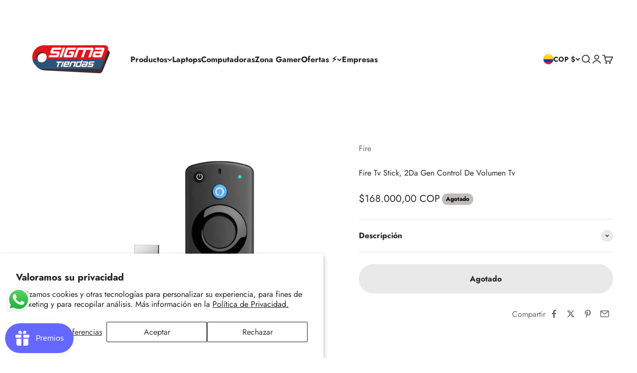

--- FILE ---
content_type: text/javascript
request_url: https://cdn.hextom.com/js/usb-models/usb-impact.js
body_size: 40070
content:
/*! For license information please see usb-impact.js.LICENSE.txt */
(()=>{"use strict";var t={79306:(t,e,r)=>{var n=r(94901),o=r(16823),i=TypeError;t.exports=function(t){if(n(t))return t;throw new i(o(t)+" is not a function")}},35548:(t,e,r)=>{var n=r(33517),o=r(16823),i=TypeError;t.exports=function(t){if(n(t))return t;throw new i(o(t)+" is not a constructor")}},73506:(t,e,r)=>{var n=r(13925),o=String,i=TypeError;t.exports=function(t){if(n(t))return t;throw new i("Can't set "+o(t)+" as a prototype")}},6469:(t,e,r)=>{var n=r(78227),o=r(2360),i=r(24913).f,a=n("unscopables"),u=Array.prototype;void 0===u[a]&&i(u,a,{configurable:!0,value:o(null)}),t.exports=function(t){u[a][t]=!0}},90679:(t,e,r)=>{var n=r(1625),o=TypeError;t.exports=function(t,e){if(n(e,t))return t;throw new o("Incorrect invocation")}},28551:(t,e,r)=>{var n=r(20034),o=String,i=TypeError;t.exports=function(t){if(n(t))return t;throw new i(o(t)+" is not an object")}},15652:(t,e,r)=>{var n=r(79039);t.exports=n((function(){if("function"==typeof ArrayBuffer){var t=new ArrayBuffer(8);Object.isExtensible(t)&&Object.defineProperty(t,"a",{value:8})}}))},90235:(t,e,r)=>{var n=r(59213).forEach,o=r(34598)("forEach");t.exports=o?[].forEach:function(t){return n(this,t,arguments.length>1?arguments[1]:void 0)}},97916:(t,e,r)=>{var n=r(76080),o=r(69565),i=r(48981),a=r(96319),u=r(44209),c=r(33517),f=r(26198),s=r(97040),l=r(70081),p=r(50851),h=Array;t.exports=function(t){var e=i(t),r=c(this),y=arguments.length,v=y>1?arguments[1]:void 0,d=void 0!==v;d&&(v=n(v,y>2?arguments[2]:void 0));var m,b,g,w,S,O,x=p(e),j=0;if(!x||this===h&&u(x))for(m=f(e),b=r?new this(m):h(m);m>j;j++)O=d?v(e[j],j):e[j],s(b,j,O);else for(b=r?new this:[],S=(w=l(e,x)).next;!(g=o(S,w)).done;j++)O=d?a(w,v,[g.value,j],!0):g.value,s(b,j,O);return b.length=j,b}},19617:(t,e,r)=>{var n=r(25397),o=r(35610),i=r(26198),a=function(t){return function(e,r,a){var u=n(e),c=i(u);if(0===c)return!t&&-1;var f,s=o(a,c);if(t&&r!=r){for(;c>s;)if((f=u[s++])!=f)return!0}else for(;c>s;s++)if((t||s in u)&&u[s]===r)return t||s||0;return!t&&-1}};t.exports={includes:a(!0),indexOf:a(!1)}},59213:(t,e,r)=>{var n=r(76080),o=r(79504),i=r(47055),a=r(48981),u=r(26198),c=r(1469),f=o([].push),s=function(t){var e=1===t,r=2===t,o=3===t,s=4===t,l=6===t,p=7===t,h=5===t||l;return function(y,v,d,m){for(var b,g,w=a(y),S=i(w),O=u(S),x=n(v,d),j=0,P=m||c,E=e?P(y,O):r||p?P(y,0):void 0;O>j;j++)if((h||j in S)&&(g=x(b=S[j],j,w),t))if(e)E[j]=g;else if(g)switch(t){case 3:return!0;case 5:return b;case 6:return j;case 2:f(E,b)}else switch(t){case 4:return!1;case 7:f(E,b)}return l?-1:o||s?s:E}};t.exports={forEach:s(0),map:s(1),filter:s(2),some:s(3),every:s(4),find:s(5),findIndex:s(6),filterReject:s(7)}},70597:(t,e,r)=>{var n=r(79039),o=r(78227),i=r(39519),a=o("species");t.exports=function(t){return i>=51||!n((function(){var e=[];return(e.constructor={})[a]=function(){return{foo:1}},1!==e[t](Boolean).foo}))}},34598:(t,e,r)=>{var n=r(79039);t.exports=function(t,e){var r=[][t];return!!r&&n((function(){r.call(null,e||function(){return 1},1)}))}},67680:(t,e,r)=>{var n=r(79504);t.exports=n([].slice)},74488:(t,e,r)=>{var n=r(67680),o=Math.floor,i=function(t,e){var r=t.length;if(r<8)for(var a,u,c=1;c<r;){for(u=c,a=t[c];u&&e(t[u-1],a)>0;)t[u]=t[--u];u!==c++&&(t[u]=a)}else for(var f=o(r/2),s=i(n(t,0,f),e),l=i(n(t,f),e),p=s.length,h=l.length,y=0,v=0;y<p||v<h;)t[y+v]=y<p&&v<h?e(s[y],l[v])<=0?s[y++]:l[v++]:y<p?s[y++]:l[v++];return t};t.exports=i},87433:(t,e,r)=>{var n=r(34376),o=r(33517),i=r(20034),a=r(78227)("species"),u=Array;t.exports=function(t){var e;return n(t)&&(e=t.constructor,(o(e)&&(e===u||n(e.prototype))||i(e)&&null===(e=e[a]))&&(e=void 0)),void 0===e?u:e}},1469:(t,e,r)=>{var n=r(87433);t.exports=function(t,e){return new(n(t))(0===e?0:e)}},96319:(t,e,r)=>{var n=r(28551),o=r(9539);t.exports=function(t,e,r,i){try{return i?e(n(r)[0],r[1]):e(r)}catch(e){o(t,"throw",e)}}},84428:(t,e,r)=>{var n=r(78227)("iterator"),o=!1;try{var i=0,a={next:function(){return{done:!!i++}},return:function(){o=!0}};a[n]=function(){return this},Array.from(a,(function(){throw 2}))}catch(t){}t.exports=function(t,e){try{if(!e&&!o)return!1}catch(t){return!1}var r=!1;try{var i={};i[n]=function(){return{next:function(){return{done:r=!0}}}},t(i)}catch(t){}return r}},22195:(t,e,r)=>{var n=r(79504),o=n({}.toString),i=n("".slice);t.exports=function(t){return i(o(t),8,-1)}},36955:(t,e,r)=>{var n=r(92140),o=r(94901),i=r(22195),a=r(78227)("toStringTag"),u=Object,c="Arguments"===i(function(){return arguments}());t.exports=n?i:function(t){var e,r,n;return void 0===t?"Undefined":null===t?"Null":"string"==typeof(r=function(t,e){try{return t[e]}catch(t){}}(e=u(t),a))?r:c?i(e):"Object"===(n=i(e))&&o(e.callee)?"Arguments":n}},91625:(t,e,r)=>{var n=r(79504),o=r(56279),i=r(3451).getWeakData,a=r(90679),u=r(28551),c=r(64117),f=r(20034),s=r(72652),l=r(59213),p=r(39297),h=r(91181),y=h.set,v=h.getterFor,d=l.find,m=l.findIndex,b=n([].splice),g=0,w=function(t){return t.frozen||(t.frozen=new S)},S=function(){this.entries=[]},O=function(t,e){return d(t.entries,(function(t){return t[0]===e}))};S.prototype={get:function(t){var e=O(this,t);if(e)return e[1]},has:function(t){return!!O(this,t)},set:function(t,e){var r=O(this,t);r?r[1]=e:this.entries.push([t,e])},delete:function(t){var e=m(this.entries,(function(e){return e[0]===t}));return~e&&b(this.entries,e,1),!!~e}},t.exports={getConstructor:function(t,e,r,n){var l=t((function(t,o){a(t,h),y(t,{type:e,id:g++,frozen:null}),c(o)||s(o,t[n],{that:t,AS_ENTRIES:r})})),h=l.prototype,d=v(e),m=function(t,e,r){var n=d(t),o=i(u(e),!0);return!0===o?w(n).set(e,r):o[n.id]=r,t};return o(h,{delete:function(t){var e=d(this);if(!f(t))return!1;var r=i(t);return!0===r?w(e).delete(t):r&&p(r,e.id)&&delete r[e.id]},has:function(t){var e=d(this);if(!f(t))return!1;var r=i(t);return!0===r?w(e).has(t):r&&p(r,e.id)}}),o(h,r?{get:function(t){var e=d(this);if(f(t)){var r=i(t);if(!0===r)return w(e).get(t);if(r)return r[e.id]}},set:function(t,e){return m(this,t,e)}}:{add:function(t){return m(this,t,!0)}}),l}}},16468:(t,e,r)=>{var n=r(46518),o=r(44576),i=r(79504),a=r(92796),u=r(36840),c=r(3451),f=r(72652),s=r(90679),l=r(94901),p=r(64117),h=r(20034),y=r(79039),v=r(84428),d=r(10687),m=r(23167);t.exports=function(t,e,r){var b=-1!==t.indexOf("Map"),g=-1!==t.indexOf("Weak"),w=b?"set":"add",S=o[t],O=S&&S.prototype,x=S,j={},P=function(t){var e=i(O[t]);u(O,t,"add"===t?function(t){return e(this,0===t?0:t),this}:"delete"===t?function(t){return!(g&&!h(t))&&e(this,0===t?0:t)}:"get"===t?function(t){return g&&!h(t)?void 0:e(this,0===t?0:t)}:"has"===t?function(t){return!(g&&!h(t))&&e(this,0===t?0:t)}:function(t,r){return e(this,0===t?0:t,r),this})};if(a(t,!l(S)||!(g||O.forEach&&!y((function(){(new S).entries().next()})))))x=r.getConstructor(e,t,b,w),c.enable();else if(a(t,!0)){var E=new x,_=E[w](g?{}:-0,1)!==E,k=y((function(){E.has(1)})),T=v((function(t){new S(t)})),C=!g&&y((function(){for(var t=new S,e=5;e--;)t[w](e,e);return!t.has(-0)}));T||((x=e((function(t,e){s(t,O);var r=m(new S,t,x);return p(e)||f(e,r[w],{that:r,AS_ENTRIES:b}),r}))).prototype=O,O.constructor=x),(k||C)&&(P("delete"),P("has"),b&&P("get")),(C||_)&&P(w),g&&O.clear&&delete O.clear}return j[t]=x,n({global:!0,constructor:!0,forced:x!==S},j),d(x,t),g||r.setStrong(x,t,b),x}},77740:(t,e,r)=>{var n=r(39297),o=r(35031),i=r(77347),a=r(24913);t.exports=function(t,e,r){for(var u=o(e),c=a.f,f=i.f,s=0;s<u.length;s++){var l=u[s];n(t,l)||r&&n(r,l)||c(t,l,f(e,l))}}},41436:(t,e,r)=>{var n=r(78227)("match");t.exports=function(t){var e=/./;try{"/./"[t](e)}catch(r){try{return e[n]=!1,"/./"[t](e)}catch(t){}}return!1}},12211:(t,e,r)=>{var n=r(79039);t.exports=!n((function(){function t(){}return t.prototype.constructor=null,Object.getPrototypeOf(new t)!==t.prototype}))},62529:t=>{t.exports=function(t,e){return{value:t,done:e}}},66699:(t,e,r)=>{var n=r(43724),o=r(24913),i=r(6980);t.exports=n?function(t,e,r){return o.f(t,e,i(1,r))}:function(t,e,r){return t[e]=r,t}},6980:t=>{t.exports=function(t,e){return{enumerable:!(1&t),configurable:!(2&t),writable:!(4&t),value:e}}},97040:(t,e,r)=>{var n=r(43724),o=r(24913),i=r(6980);t.exports=function(t,e,r){n?o.f(t,e,i(0,r)):t[e]=r}},53640:(t,e,r)=>{var n=r(28551),o=r(84270),i=TypeError;t.exports=function(t){if(n(this),"string"===t||"default"===t)t="string";else if("number"!==t)throw new i("Incorrect hint");return o(this,t)}},62106:(t,e,r)=>{var n=r(50283),o=r(24913);t.exports=function(t,e,r){return r.get&&n(r.get,e,{getter:!0}),r.set&&n(r.set,e,{setter:!0}),o.f(t,e,r)}},36840:(t,e,r)=>{var n=r(94901),o=r(24913),i=r(50283),a=r(39433);t.exports=function(t,e,r,u){u||(u={});var c=u.enumerable,f=void 0!==u.name?u.name:e;if(n(r)&&i(r,f,u),u.global)c?t[e]=r:a(e,r);else{try{u.unsafe?t[e]&&(c=!0):delete t[e]}catch(t){}c?t[e]=r:o.f(t,e,{value:r,enumerable:!1,configurable:!u.nonConfigurable,writable:!u.nonWritable})}return t}},56279:(t,e,r)=>{var n=r(36840);t.exports=function(t,e,r){for(var o in e)n(t,o,e[o],r);return t}},39433:(t,e,r)=>{var n=r(44576),o=Object.defineProperty;t.exports=function(t,e){try{o(n,t,{value:e,configurable:!0,writable:!0})}catch(r){n[t]=e}return e}},43724:(t,e,r)=>{var n=r(79039);t.exports=!n((function(){return 7!==Object.defineProperty({},1,{get:function(){return 7}})[1]}))},4055:(t,e,r)=>{var n=r(44576),o=r(20034),i=n.document,a=o(i)&&o(i.createElement);t.exports=function(t){return a?i.createElement(t):{}}},96837:t=>{var e=TypeError;t.exports=function(t){if(t>9007199254740991)throw e("Maximum allowed index exceeded");return t}},67400:t=>{t.exports={CSSRuleList:0,CSSStyleDeclaration:0,CSSValueList:0,ClientRectList:0,DOMRectList:0,DOMStringList:0,DOMTokenList:1,DataTransferItemList:0,FileList:0,HTMLAllCollection:0,HTMLCollection:0,HTMLFormElement:0,HTMLSelectElement:0,MediaList:0,MimeTypeArray:0,NamedNodeMap:0,NodeList:1,PaintRequestList:0,Plugin:0,PluginArray:0,SVGLengthList:0,SVGNumberList:0,SVGPathSegList:0,SVGPointList:0,SVGStringList:0,SVGTransformList:0,SourceBufferList:0,StyleSheetList:0,TextTrackCueList:0,TextTrackList:0,TouchList:0}},79296:(t,e,r)=>{var n=r(4055)("span").classList,o=n&&n.constructor&&n.constructor.prototype;t.exports=o===Object.prototype?void 0:o},88727:t=>{t.exports=["constructor","hasOwnProperty","isPrototypeOf","propertyIsEnumerable","toLocaleString","toString","valueOf"]},44265:(t,e,r)=>{var n=r(82839);t.exports=/ipad|iphone|ipod/i.test(n)&&"undefined"!=typeof Pebble},89544:(t,e,r)=>{var n=r(82839);t.exports=/(?:ipad|iphone|ipod).*applewebkit/i.test(n)},16193:(t,e,r)=>{var n=r(84215);t.exports="NODE"===n},7860:(t,e,r)=>{var n=r(82839);t.exports=/web0s(?!.*chrome)/i.test(n)},82839:(t,e,r)=>{var n=r(44576).navigator,o=n&&n.userAgent;t.exports=o?String(o):""},39519:(t,e,r)=>{var n,o,i=r(44576),a=r(82839),u=i.process,c=i.Deno,f=u&&u.versions||c&&c.version,s=f&&f.v8;s&&(o=(n=s.split("."))[0]>0&&n[0]<4?1:+(n[0]+n[1])),!o&&a&&(!(n=a.match(/Edge\/(\d+)/))||n[1]>=74)&&(n=a.match(/Chrome\/(\d+)/))&&(o=+n[1]),t.exports=o},84215:(t,e,r)=>{var n=r(44576),o=r(82839),i=r(22195),a=function(t){return o.slice(0,t.length)===t};t.exports=a("Bun/")?"BUN":a("Cloudflare-Workers")?"CLOUDFLARE":a("Deno/")?"DENO":a("Node.js/")?"NODE":n.Bun&&"string"==typeof Bun.version?"BUN":n.Deno&&"object"==typeof Deno.version?"DENO":"process"===i(n.process)?"NODE":n.window&&n.document?"BROWSER":"REST"},46518:(t,e,r)=>{var n=r(44576),o=r(77347).f,i=r(66699),a=r(36840),u=r(39433),c=r(77740),f=r(92796);t.exports=function(t,e){var r,s,l,p,h,y=t.target,v=t.global,d=t.stat;if(r=v?n:d?n[y]||u(y,{}):n[y]&&n[y].prototype)for(s in e){if(p=e[s],l=t.dontCallGetSet?(h=o(r,s))&&h.value:r[s],!f(v?s:y+(d?".":"#")+s,t.forced)&&void 0!==l){if(typeof p==typeof l)continue;c(p,l)}(t.sham||l&&l.sham)&&i(p,"sham",!0),a(r,s,p,t)}}},79039:t=>{t.exports=function(t){try{return!!t()}catch(t){return!0}}},92744:(t,e,r)=>{var n=r(79039);t.exports=!n((function(){return Object.isExtensible(Object.preventExtensions({}))}))},18745:(t,e,r)=>{var n=r(40616),o=Function.prototype,i=o.apply,a=o.call;t.exports="object"==typeof Reflect&&Reflect.apply||(n?a.bind(i):function(){return a.apply(i,arguments)})},76080:(t,e,r)=>{var n=r(27476),o=r(79306),i=r(40616),a=n(n.bind);t.exports=function(t,e){return o(t),void 0===e?t:i?a(t,e):function(){return t.apply(e,arguments)}}},40616:(t,e,r)=>{var n=r(79039);t.exports=!n((function(){var t=function(){}.bind();return"function"!=typeof t||t.hasOwnProperty("prototype")}))},30566:(t,e,r)=>{var n=r(79504),o=r(79306),i=r(20034),a=r(39297),u=r(67680),c=r(40616),f=Function,s=n([].concat),l=n([].join),p={};t.exports=c?f.bind:function(t){var e=o(this),r=e.prototype,n=u(arguments,1),c=function(){var r=s(n,u(arguments));return this instanceof c?function(t,e,r){if(!a(p,e)){for(var n=[],o=0;o<e;o++)n[o]="a["+o+"]";p[e]=f("C,a","return new C("+l(n,",")+")")}return p[e](t,r)}(e,r.length,r):e.apply(t,r)};return i(r)&&(c.prototype=r),c}},69565:(t,e,r)=>{var n=r(40616),o=Function.prototype.call;t.exports=n?o.bind(o):function(){return o.apply(o,arguments)}},10350:(t,e,r)=>{var n=r(43724),o=r(39297),i=Function.prototype,a=n&&Object.getOwnPropertyDescriptor,u=o(i,"name"),c=u&&"something"===function(){}.name,f=u&&(!n||n&&a(i,"name").configurable);t.exports={EXISTS:u,PROPER:c,CONFIGURABLE:f}},46706:(t,e,r)=>{var n=r(79504),o=r(79306);t.exports=function(t,e,r){try{return n(o(Object.getOwnPropertyDescriptor(t,e)[r]))}catch(t){}}},27476:(t,e,r)=>{var n=r(22195),o=r(79504);t.exports=function(t){if("Function"===n(t))return o(t)}},79504:(t,e,r)=>{var n=r(40616),o=Function.prototype,i=o.call,a=n&&o.bind.bind(i,i);t.exports=n?a:function(t){return function(){return i.apply(t,arguments)}}},97751:(t,e,r)=>{var n=r(44576),o=r(94901);t.exports=function(t,e){return arguments.length<2?(r=n[t],o(r)?r:void 0):n[t]&&n[t][e];var r}},1767:t=>{t.exports=function(t){return{iterator:t,next:t.next,done:!1}}},50851:(t,e,r)=>{var n=r(36955),o=r(55966),i=r(64117),a=r(26269),u=r(78227)("iterator");t.exports=function(t){if(!i(t))return o(t,u)||o(t,"@@iterator")||a[n(t)]}},70081:(t,e,r)=>{var n=r(69565),o=r(79306),i=r(28551),a=r(16823),u=r(50851),c=TypeError;t.exports=function(t,e){var r=arguments.length<2?u(t):e;if(o(r))return i(n(r,t));throw new c(a(t)+" is not iterable")}},66933:(t,e,r)=>{var n=r(79504),o=r(34376),i=r(94901),a=r(22195),u=r(655),c=n([].push);t.exports=function(t){if(i(t))return t;if(o(t)){for(var e=t.length,r=[],n=0;n<e;n++){var f=t[n];"string"==typeof f?c(r,f):"number"!=typeof f&&"Number"!==a(f)&&"String"!==a(f)||c(r,u(f))}var s=r.length,l=!0;return function(t,e){if(l)return l=!1,e;if(o(this))return e;for(var n=0;n<s;n++)if(r[n]===t)return e}}}},55966:(t,e,r)=>{var n=r(79306),o=r(64117);t.exports=function(t,e){var r=t[e];return o(r)?void 0:n(r)}},44576:function(t,e,r){var n=function(t){return t&&t.Math===Math&&t};t.exports=n("object"==typeof globalThis&&globalThis)||n("object"==typeof window&&window)||n("object"==typeof self&&self)||n("object"==typeof r.g&&r.g)||n("object"==typeof this&&this)||function(){return this}()||Function("return this")()},39297:(t,e,r)=>{var n=r(79504),o=r(48981),i=n({}.hasOwnProperty);t.exports=Object.hasOwn||function(t,e){return i(o(t),e)}},30421:t=>{t.exports={}},90757:t=>{t.exports=function(t,e){try{1===arguments.length?console.error(t):console.error(t,e)}catch(t){}}},20397:(t,e,r)=>{var n=r(97751);t.exports=n("document","documentElement")},35917:(t,e,r)=>{var n=r(43724),o=r(79039),i=r(4055);t.exports=!n&&!o((function(){return 7!==Object.defineProperty(i("div"),"a",{get:function(){return 7}}).a}))},47055:(t,e,r)=>{var n=r(79504),o=r(79039),i=r(22195),a=Object,u=n("".split);t.exports=o((function(){return!a("z").propertyIsEnumerable(0)}))?function(t){return"String"===i(t)?u(t,""):a(t)}:a},23167:(t,e,r)=>{var n=r(94901),o=r(20034),i=r(52967);t.exports=function(t,e,r){var a,u;return i&&n(a=e.constructor)&&a!==r&&o(u=a.prototype)&&u!==r.prototype&&i(t,u),t}},33706:(t,e,r)=>{var n=r(79504),o=r(94901),i=r(77629),a=n(Function.toString);o(i.inspectSource)||(i.inspectSource=function(t){return a(t)}),t.exports=i.inspectSource},3451:(t,e,r)=>{var n=r(46518),o=r(79504),i=r(30421),a=r(20034),u=r(39297),c=r(24913).f,f=r(38480),s=r(10298),l=r(34124),p=r(33392),h=r(92744),y=!1,v=p("meta"),d=0,m=function(t){c(t,v,{value:{objectID:"O"+d++,weakData:{}}})},b=t.exports={enable:function(){b.enable=function(){},y=!0;var t=f.f,e=o([].splice),r={};r[v]=1,t(r).length&&(f.f=function(r){for(var n=t(r),o=0,i=n.length;o<i;o++)if(n[o]===v){e(n,o,1);break}return n},n({target:"Object",stat:!0,forced:!0},{getOwnPropertyNames:s.f}))},fastKey:function(t,e){if(!a(t))return"symbol"==typeof t?t:("string"==typeof t?"S":"P")+t;if(!u(t,v)){if(!l(t))return"F";if(!e)return"E";m(t)}return t[v].objectID},getWeakData:function(t,e){if(!u(t,v)){if(!l(t))return!0;if(!e)return!1;m(t)}return t[v].weakData},onFreeze:function(t){return h&&y&&l(t)&&!u(t,v)&&m(t),t}};i[v]=!0},91181:(t,e,r)=>{var n,o,i,a=r(58622),u=r(44576),c=r(20034),f=r(66699),s=r(39297),l=r(77629),p=r(66119),h=r(30421),y="Object already initialized",v=u.TypeError,d=u.WeakMap;if(a||l.state){var m=l.state||(l.state=new d);m.get=m.get,m.has=m.has,m.set=m.set,n=function(t,e){if(m.has(t))throw new v(y);return e.facade=t,m.set(t,e),e},o=function(t){return m.get(t)||{}},i=function(t){return m.has(t)}}else{var b=p("state");h[b]=!0,n=function(t,e){if(s(t,b))throw new v(y);return e.facade=t,f(t,b,e),e},o=function(t){return s(t,b)?t[b]:{}},i=function(t){return s(t,b)}}t.exports={set:n,get:o,has:i,enforce:function(t){return i(t)?o(t):n(t,{})},getterFor:function(t){return function(e){var r;if(!c(e)||(r=o(e)).type!==t)throw new v("Incompatible receiver, "+t+" required");return r}}}},44209:(t,e,r)=>{var n=r(78227),o=r(26269),i=n("iterator"),a=Array.prototype;t.exports=function(t){return void 0!==t&&(o.Array===t||a[i]===t)}},34376:(t,e,r)=>{var n=r(22195);t.exports=Array.isArray||function(t){return"Array"===n(t)}},94901:t=>{var e="object"==typeof document&&document.all;t.exports=void 0===e&&void 0!==e?function(t){return"function"==typeof t||t===e}:function(t){return"function"==typeof t}},33517:(t,e,r)=>{var n=r(79504),o=r(79039),i=r(94901),a=r(36955),u=r(97751),c=r(33706),f=function(){},s=u("Reflect","construct"),l=/^\s*(?:class|function)\b/,p=n(l.exec),h=!l.test(f),y=function(t){if(!i(t))return!1;try{return s(f,[],t),!0}catch(t){return!1}},v=function(t){if(!i(t))return!1;switch(a(t)){case"AsyncFunction":case"GeneratorFunction":case"AsyncGeneratorFunction":return!1}try{return h||!!p(l,c(t))}catch(t){return!0}};v.sham=!0,t.exports=!s||o((function(){var t;return y(y.call)||!y(Object)||!y((function(){t=!0}))||t}))?v:y},92796:(t,e,r)=>{var n=r(79039),o=r(94901),i=/#|\.prototype\./,a=function(t,e){var r=c[u(t)];return r===s||r!==f&&(o(e)?n(e):!!e)},u=a.normalize=function(t){return String(t).replace(i,".").toLowerCase()},c=a.data={},f=a.NATIVE="N",s=a.POLYFILL="P";t.exports=a},64117:t=>{t.exports=function(t){return null==t}},20034:(t,e,r)=>{var n=r(94901);t.exports=function(t){return"object"==typeof t?null!==t:n(t)}},13925:(t,e,r)=>{var n=r(20034);t.exports=function(t){return n(t)||null===t}},96395:t=>{t.exports=!1},60788:(t,e,r)=>{var n=r(20034),o=r(22195),i=r(78227)("match");t.exports=function(t){var e;return n(t)&&(void 0!==(e=t[i])?!!e:"RegExp"===o(t))}},10757:(t,e,r)=>{var n=r(97751),o=r(94901),i=r(1625),a=r(7040),u=Object;t.exports=a?function(t){return"symbol"==typeof t}:function(t){var e=n("Symbol");return o(e)&&i(e.prototype,u(t))}},72652:(t,e,r)=>{var n=r(76080),o=r(69565),i=r(28551),a=r(16823),u=r(44209),c=r(26198),f=r(1625),s=r(70081),l=r(50851),p=r(9539),h=TypeError,y=function(t,e){this.stopped=t,this.result=e},v=y.prototype;t.exports=function(t,e,r){var d,m,b,g,w,S,O,x=r&&r.that,j=!(!r||!r.AS_ENTRIES),P=!(!r||!r.IS_RECORD),E=!(!r||!r.IS_ITERATOR),_=!(!r||!r.INTERRUPTED),k=n(e,x),T=function(t){return d&&p(d,"normal",t),new y(!0,t)},C=function(t){return j?(i(t),_?k(t[0],t[1],T):k(t[0],t[1])):_?k(t,T):k(t)};if(P)d=t.iterator;else if(E)d=t;else{if(!(m=l(t)))throw new h(a(t)+" is not iterable");if(u(m)){for(b=0,g=c(t);g>b;b++)if((w=C(t[b]))&&f(v,w))return w;return new y(!1)}d=s(t,m)}for(S=P?t.next:d.next;!(O=o(S,d)).done;){try{w=C(O.value)}catch(t){p(d,"throw",t)}if("object"==typeof w&&w&&f(v,w))return w}return new y(!1)}},9539:(t,e,r)=>{var n=r(69565),o=r(28551),i=r(55966);t.exports=function(t,e,r){var a,u;o(t);try{if(!(a=i(t,"return"))){if("throw"===e)throw r;return r}a=n(a,t)}catch(t){u=!0,a=t}if("throw"===e)throw r;if(u)throw a;return o(a),r}},33994:(t,e,r)=>{var n=r(57657).IteratorPrototype,o=r(2360),i=r(6980),a=r(10687),u=r(26269),c=function(){return this};t.exports=function(t,e,r,f){var s=e+" Iterator";return t.prototype=o(n,{next:i(+!f,r)}),a(t,s,!1,!0),u[s]=c,t}},19462:(t,e,r)=>{var n=r(69565),o=r(2360),i=r(66699),a=r(56279),u=r(78227),c=r(91181),f=r(55966),s=r(57657).IteratorPrototype,l=r(62529),p=r(9539),h=u("toStringTag"),y="IteratorHelper",v="WrapForValidIterator",d=c.set,m=function(t){var e=c.getterFor(t?v:y);return a(o(s),{next:function(){var r=e(this);if(t)return r.nextHandler();try{var n=r.done?void 0:r.nextHandler();return l(n,r.done)}catch(t){throw r.done=!0,t}},return:function(){var r=e(this),o=r.iterator;if(r.done=!0,t){var i=f(o,"return");return i?n(i,o):l(void 0,!0)}if(r.inner)try{p(r.inner.iterator,"normal")}catch(t){return p(o,"throw",t)}return o&&p(o,"normal"),l(void 0,!0)}})},b=m(!0),g=m(!1);i(g,h,"Iterator Helper"),t.exports=function(t,e){var r=function(r,n){n?(n.iterator=r.iterator,n.next=r.next):n=r,n.type=e?v:y,n.nextHandler=t,n.counter=0,n.done=!1,d(this,n)};return r.prototype=e?b:g,r}},51088:(t,e,r)=>{var n=r(46518),o=r(69565),i=r(96395),a=r(10350),u=r(94901),c=r(33994),f=r(42787),s=r(52967),l=r(10687),p=r(66699),h=r(36840),y=r(78227),v=r(26269),d=r(57657),m=a.PROPER,b=a.CONFIGURABLE,g=d.IteratorPrototype,w=d.BUGGY_SAFARI_ITERATORS,S=y("iterator"),O="keys",x="values",j="entries",P=function(){return this};t.exports=function(t,e,r,a,y,d,E){c(r,e,a);var _,k,T,C=function(t){if(t===y&&N)return N;if(!w&&t&&t in L)return L[t];switch(t){case O:case x:case j:return function(){return new r(this,t)}}return function(){return new r(this)}},R=e+" Iterator",I=!1,L=t.prototype,A=L[S]||L["@@iterator"]||y&&L[y],N=!w&&A||C(y),U="Array"===e&&L.entries||A;if(U&&(_=f(U.call(new t)))!==Object.prototype&&_.next&&(i||f(_)===g||(s?s(_,g):u(_[S])||h(_,S,P)),l(_,R,!0,!0),i&&(v[R]=P)),m&&y===x&&A&&A.name!==x&&(!i&&b?p(L,"name",x):(I=!0,N=function(){return o(A,this)})),y)if(k={values:C(x),keys:d?N:C(O),entries:C(j)},E)for(T in k)(w||I||!(T in L))&&h(L,T,k[T]);else n({target:e,proto:!0,forced:w||I},k);return i&&!E||L[S]===N||h(L,S,N,{name:y}),v[e]=N,k}},20713:(t,e,r)=>{var n=r(69565),o=r(79306),i=r(28551),a=r(1767),u=r(19462),c=r(96319),f=u((function(){var t=this.iterator,e=i(n(this.next,t));if(!(this.done=!!e.done))return c(t,this.mapper,[e.value,this.counter++],!0)}));t.exports=function(t){return i(this),o(t),new f(a(this),{mapper:t})}},57657:(t,e,r)=>{var n,o,i,a=r(79039),u=r(94901),c=r(20034),f=r(2360),s=r(42787),l=r(36840),p=r(78227),h=r(96395),y=p("iterator"),v=!1;[].keys&&("next"in(i=[].keys())?(o=s(s(i)))!==Object.prototype&&(n=o):v=!0),!c(n)||a((function(){var t={};return n[y].call(t)!==t}))?n={}:h&&(n=f(n)),u(n[y])||l(n,y,(function(){return this})),t.exports={IteratorPrototype:n,BUGGY_SAFARI_ITERATORS:v}},26269:t=>{t.exports={}},26198:(t,e,r)=>{var n=r(18014);t.exports=function(t){return n(t.length)}},50283:(t,e,r)=>{var n=r(79504),o=r(79039),i=r(94901),a=r(39297),u=r(43724),c=r(10350).CONFIGURABLE,f=r(33706),s=r(91181),l=s.enforce,p=s.get,h=String,y=Object.defineProperty,v=n("".slice),d=n("".replace),m=n([].join),b=u&&!o((function(){return 8!==y((function(){}),"length",{value:8}).length})),g=String(String).split("String"),w=t.exports=function(t,e,r){"Symbol("===v(h(e),0,7)&&(e="["+d(h(e),/^Symbol\(([^)]*)\).*$/,"$1")+"]"),r&&r.getter&&(e="get "+e),r&&r.setter&&(e="set "+e),(!a(t,"name")||c&&t.name!==e)&&(u?y(t,"name",{value:e,configurable:!0}):t.name=e),b&&r&&a(r,"arity")&&t.length!==r.arity&&y(t,"length",{value:r.arity});try{r&&a(r,"constructor")&&r.constructor?u&&y(t,"prototype",{writable:!1}):t.prototype&&(t.prototype=void 0)}catch(t){}var n=l(t);return a(n,"source")||(n.source=m(g,"string"==typeof e?e:"")),t};Function.prototype.toString=w((function(){return i(this)&&p(this).source||f(this)}),"toString")},80741:t=>{var e=Math.ceil,r=Math.floor;t.exports=Math.trunc||function(t){var n=+t;return(n>0?r:e)(n)}},91955:(t,e,r)=>{var n,o,i,a,u,c=r(44576),f=r(93389),s=r(76080),l=r(59225).set,p=r(18265),h=r(89544),y=r(44265),v=r(7860),d=r(16193),m=c.MutationObserver||c.WebKitMutationObserver,b=c.document,g=c.process,w=c.Promise,S=f("queueMicrotask");if(!S){var O=new p,x=function(){var t,e;for(d&&(t=g.domain)&&t.exit();e=O.get();)try{e()}catch(t){throw O.head&&n(),t}t&&t.enter()};h||d||v||!m||!b?!y&&w&&w.resolve?((a=w.resolve(void 0)).constructor=w,u=s(a.then,a),n=function(){u(x)}):d?n=function(){g.nextTick(x)}:(l=s(l,c),n=function(){l(x)}):(o=!0,i=b.createTextNode(""),new m(x).observe(i,{characterData:!0}),n=function(){i.data=o=!o}),S=function(t){O.head||n(),O.add(t)}}t.exports=S},36043:(t,e,r)=>{var n=r(79306),o=TypeError,i=function(t){var e,r;this.promise=new t((function(t,n){if(void 0!==e||void 0!==r)throw new o("Bad Promise constructor");e=t,r=n})),this.resolve=n(e),this.reject=n(r)};t.exports.f=function(t){return new i(t)}},60511:(t,e,r)=>{var n=r(60788),o=TypeError;t.exports=function(t){if(n(t))throw new o("The method doesn't accept regular expressions");return t}},33904:(t,e,r)=>{var n=r(44576),o=r(79039),i=r(79504),a=r(655),u=r(43802).trim,c=r(47452),f=i("".charAt),s=n.parseFloat,l=n.Symbol,p=l&&l.iterator,h=1/s(c+"-0")!=-1/0||p&&!o((function(){s(Object(p))}));t.exports=h?function(t){var e=u(a(t)),r=s(e);return 0===r&&"-"===f(e,0)?-0:r}:s},52703:(t,e,r)=>{var n=r(44576),o=r(79039),i=r(79504),a=r(655),u=r(43802).trim,c=r(47452),f=n.parseInt,s=n.Symbol,l=s&&s.iterator,p=/^[+-]?0x/i,h=i(p.exec),y=8!==f(c+"08")||22!==f(c+"0x16")||l&&!o((function(){f(Object(l))}));t.exports=y?function(t,e){var r=u(a(t));return f(r,e>>>0||(h(p,r)?16:10))}:f},44213:(t,e,r)=>{var n=r(43724),o=r(79504),i=r(69565),a=r(79039),u=r(71072),c=r(33717),f=r(48773),s=r(48981),l=r(47055),p=Object.assign,h=Object.defineProperty,y=o([].concat);t.exports=!p||a((function(){if(n&&1!==p({b:1},p(h({},"a",{enumerable:!0,get:function(){h(this,"b",{value:3,enumerable:!1})}}),{b:2})).b)return!0;var t={},e={},r=Symbol("assign detection"),o="abcdefghijklmnopqrst";return t[r]=7,o.split("").forEach((function(t){e[t]=t})),7!==p({},t)[r]||u(p({},e)).join("")!==o}))?function(t,e){for(var r=s(t),o=arguments.length,a=1,p=c.f,h=f.f;o>a;)for(var v,d=l(arguments[a++]),m=p?y(u(d),p(d)):u(d),b=m.length,g=0;b>g;)v=m[g++],n&&!i(h,d,v)||(r[v]=d[v]);return r}:p},2360:(t,e,r)=>{var n,o=r(28551),i=r(96801),a=r(88727),u=r(30421),c=r(20397),f=r(4055),s=r(66119),l="prototype",p="script",h=s("IE_PROTO"),y=function(){},v=function(t){return"<"+p+">"+t+"</"+p+">"},d=function(t){t.write(v("")),t.close();var e=t.parentWindow.Object;return t=null,e},m=function(){try{n=new ActiveXObject("htmlfile")}catch(t){}var t,e,r;m="undefined"!=typeof document?document.domain&&n?d(n):(e=f("iframe"),r="java"+p+":",e.style.display="none",c.appendChild(e),e.src=String(r),(t=e.contentWindow.document).open(),t.write(v("document.F=Object")),t.close(),t.F):d(n);for(var o=a.length;o--;)delete m[l][a[o]];return m()};u[h]=!0,t.exports=Object.create||function(t,e){var r;return null!==t?(y[l]=o(t),r=new y,y[l]=null,r[h]=t):r=m(),void 0===e?r:i.f(r,e)}},96801:(t,e,r)=>{var n=r(43724),o=r(48686),i=r(24913),a=r(28551),u=r(25397),c=r(71072);e.f=n&&!o?Object.defineProperties:function(t,e){a(t);for(var r,n=u(e),o=c(e),f=o.length,s=0;f>s;)i.f(t,r=o[s++],n[r]);return t}},24913:(t,e,r)=>{var n=r(43724),o=r(35917),i=r(48686),a=r(28551),u=r(56969),c=TypeError,f=Object.defineProperty,s=Object.getOwnPropertyDescriptor,l="enumerable",p="configurable",h="writable";e.f=n?i?function(t,e,r){if(a(t),e=u(e),a(r),"function"==typeof t&&"prototype"===e&&"value"in r&&h in r&&!r[h]){var n=s(t,e);n&&n[h]&&(t[e]=r.value,r={configurable:p in r?r[p]:n[p],enumerable:l in r?r[l]:n[l],writable:!1})}return f(t,e,r)}:f:function(t,e,r){if(a(t),e=u(e),a(r),o)try{return f(t,e,r)}catch(t){}if("get"in r||"set"in r)throw new c("Accessors not supported");return"value"in r&&(t[e]=r.value),t}},77347:(t,e,r)=>{var n=r(43724),o=r(69565),i=r(48773),a=r(6980),u=r(25397),c=r(56969),f=r(39297),s=r(35917),l=Object.getOwnPropertyDescriptor;e.f=n?l:function(t,e){if(t=u(t),e=c(e),s)try{return l(t,e)}catch(t){}if(f(t,e))return a(!o(i.f,t,e),t[e])}},10298:(t,e,r)=>{var n=r(22195),o=r(25397),i=r(38480).f,a=r(67680),u="object"==typeof window&&window&&Object.getOwnPropertyNames?Object.getOwnPropertyNames(window):[];t.exports.f=function(t){return u&&"Window"===n(t)?function(t){try{return i(t)}catch(t){return a(u)}}(t):i(o(t))}},38480:(t,e,r)=>{var n=r(61828),o=r(88727).concat("length","prototype");e.f=Object.getOwnPropertyNames||function(t){return n(t,o)}},33717:(t,e)=>{e.f=Object.getOwnPropertySymbols},42787:(t,e,r)=>{var n=r(39297),o=r(94901),i=r(48981),a=r(66119),u=r(12211),c=a("IE_PROTO"),f=Object,s=f.prototype;t.exports=u?f.getPrototypeOf:function(t){var e=i(t);if(n(e,c))return e[c];var r=e.constructor;return o(r)&&e instanceof r?r.prototype:e instanceof f?s:null}},34124:(t,e,r)=>{var n=r(79039),o=r(20034),i=r(22195),a=r(15652),u=Object.isExtensible,c=n((function(){u(1)}));t.exports=c||a?function(t){return!!o(t)&&(!a||"ArrayBuffer"!==i(t))&&(!u||u(t))}:u},1625:(t,e,r)=>{var n=r(79504);t.exports=n({}.isPrototypeOf)},61828:(t,e,r)=>{var n=r(79504),o=r(39297),i=r(25397),a=r(19617).indexOf,u=r(30421),c=n([].push);t.exports=function(t,e){var r,n=i(t),f=0,s=[];for(r in n)!o(u,r)&&o(n,r)&&c(s,r);for(;e.length>f;)o(n,r=e[f++])&&(~a(s,r)||c(s,r));return s}},71072:(t,e,r)=>{var n=r(61828),o=r(88727);t.exports=Object.keys||function(t){return n(t,o)}},48773:(t,e)=>{var r={}.propertyIsEnumerable,n=Object.getOwnPropertyDescriptor,o=n&&!r.call({1:2},1);e.f=o?function(t){var e=n(this,t);return!!e&&e.enumerable}:r},52967:(t,e,r)=>{var n=r(46706),o=r(20034),i=r(67750),a=r(73506);t.exports=Object.setPrototypeOf||("__proto__"in{}?function(){var t,e=!1,r={};try{(t=n(Object.prototype,"__proto__","set"))(r,[]),e=r instanceof Array}catch(t){}return function(r,n){return i(r),a(n),o(r)?(e?t(r,n):r.__proto__=n,r):r}}():void 0)},32357:(t,e,r)=>{var n=r(43724),o=r(79039),i=r(79504),a=r(42787),u=r(71072),c=r(25397),f=i(r(48773).f),s=i([].push),l=n&&o((function(){var t=Object.create(null);return t[2]=2,!f(t,2)})),p=function(t){return function(e){for(var r,o=c(e),i=u(o),p=l&&null===a(o),h=i.length,y=0,v=[];h>y;)r=i[y++],n&&!(p?r in o:f(o,r))||s(v,t?[r,o[r]]:o[r]);return v}};t.exports={entries:p(!0),values:p(!1)}},53179:(t,e,r)=>{var n=r(92140),o=r(36955);t.exports=n?{}.toString:function(){return"[object "+o(this)+"]"}},84270:(t,e,r)=>{var n=r(69565),o=r(94901),i=r(20034),a=TypeError;t.exports=function(t,e){var r,u;if("string"===e&&o(r=t.toString)&&!i(u=n(r,t)))return u;if(o(r=t.valueOf)&&!i(u=n(r,t)))return u;if("string"!==e&&o(r=t.toString)&&!i(u=n(r,t)))return u;throw new a("Can't convert object to primitive value")}},35031:(t,e,r)=>{var n=r(97751),o=r(79504),i=r(38480),a=r(33717),u=r(28551),c=o([].concat);t.exports=n("Reflect","ownKeys")||function(t){var e=i.f(u(t)),r=a.f;return r?c(e,r(t)):e}},19167:(t,e,r)=>{var n=r(44576);t.exports=n},1103:t=>{t.exports=function(t){try{return{error:!1,value:t()}}catch(t){return{error:!0,value:t}}}},10916:(t,e,r)=>{var n=r(44576),o=r(80550),i=r(94901),a=r(92796),u=r(33706),c=r(78227),f=r(84215),s=r(96395),l=r(39519),p=o&&o.prototype,h=c("species"),y=!1,v=i(n.PromiseRejectionEvent),d=a("Promise",(function(){var t=u(o),e=t!==String(o);if(!e&&66===l)return!0;if(s&&(!p.catch||!p.finally))return!0;if(!l||l<51||!/native code/.test(t)){var r=new o((function(t){t(1)})),n=function(t){t((function(){}),(function(){}))};if((r.constructor={})[h]=n,!(y=r.then((function(){}))instanceof n))return!0}return!(e||"BROWSER"!==f&&"DENO"!==f||v)}));t.exports={CONSTRUCTOR:d,REJECTION_EVENT:v,SUBCLASSING:y}},80550:(t,e,r)=>{var n=r(44576);t.exports=n.Promise},93438:(t,e,r)=>{var n=r(28551),o=r(20034),i=r(36043);t.exports=function(t,e){if(n(t),o(e)&&e.constructor===t)return e;var r=i.f(t);return(0,r.resolve)(e),r.promise}},90537:(t,e,r)=>{var n=r(80550),o=r(84428),i=r(10916).CONSTRUCTOR;t.exports=i||!o((function(t){n.all(t).then(void 0,(function(){}))}))},18265:t=>{var e=function(){this.head=null,this.tail=null};e.prototype={add:function(t){var e={item:t,next:null},r=this.tail;r?r.next=e:this.head=e,this.tail=e},get:function(){var t=this.head;if(t)return null===(this.head=t.next)&&(this.tail=null),t.item}},t.exports=e},57323:(t,e,r)=>{var n,o,i=r(69565),a=r(79504),u=r(655),c=r(67979),f=r(58429),s=r(25745),l=r(2360),p=r(91181).get,h=r(83635),y=r(18814),v=s("native-string-replace",String.prototype.replace),d=RegExp.prototype.exec,m=d,b=a("".charAt),g=a("".indexOf),w=a("".replace),S=a("".slice),O=(o=/b*/g,i(d,n=/a/,"a"),i(d,o,"a"),0!==n.lastIndex||0!==o.lastIndex),x=f.BROKEN_CARET,j=void 0!==/()??/.exec("")[1];(O||j||x||h||y)&&(m=function(t){var e,r,n,o,a,f,s,h=this,y=p(h),P=u(t),E=y.raw;if(E)return E.lastIndex=h.lastIndex,e=i(m,E,P),h.lastIndex=E.lastIndex,e;var _=y.groups,k=x&&h.sticky,T=i(c,h),C=h.source,R=0,I=P;if(k&&(T=w(T,"y",""),-1===g(T,"g")&&(T+="g"),I=S(P,h.lastIndex),h.lastIndex>0&&(!h.multiline||h.multiline&&"\n"!==b(P,h.lastIndex-1))&&(C="(?: "+C+")",I=" "+I,R++),r=new RegExp("^(?:"+C+")",T)),j&&(r=new RegExp("^"+C+"$(?!\\s)",T)),O&&(n=h.lastIndex),o=i(d,k?r:h,I),k?o?(o.input=S(o.input,R),o[0]=S(o[0],R),o.index=h.lastIndex,h.lastIndex+=o[0].length):h.lastIndex=0:O&&o&&(h.lastIndex=h.global?o.index+o[0].length:n),j&&o&&o.length>1&&i(v,o[0],r,(function(){for(a=1;a<arguments.length-2;a++)void 0===arguments[a]&&(o[a]=void 0)})),o&&_)for(o.groups=f=l(null),a=0;a<_.length;a++)f[(s=_[a])[0]]=o[s[1]];return o}),t.exports=m},67979:(t,e,r)=>{var n=r(28551);t.exports=function(){var t=n(this),e="";return t.hasIndices&&(e+="d"),t.global&&(e+="g"),t.ignoreCase&&(e+="i"),t.multiline&&(e+="m"),t.dotAll&&(e+="s"),t.unicode&&(e+="u"),t.unicodeSets&&(e+="v"),t.sticky&&(e+="y"),e}},61034:(t,e,r)=>{var n=r(69565),o=r(39297),i=r(1625),a=r(67979),u=RegExp.prototype;t.exports=function(t){var e=t.flags;return void 0!==e||"flags"in u||o(t,"flags")||!i(u,t)?e:n(a,t)}},58429:(t,e,r)=>{var n=r(79039),o=r(44576).RegExp,i=n((function(){var t=o("a","y");return t.lastIndex=2,null!==t.exec("abcd")})),a=i||n((function(){return!o("a","y").sticky})),u=i||n((function(){var t=o("^r","gy");return t.lastIndex=2,null!==t.exec("str")}));t.exports={BROKEN_CARET:u,MISSED_STICKY:a,UNSUPPORTED_Y:i}},83635:(t,e,r)=>{var n=r(79039),o=r(44576).RegExp;t.exports=n((function(){var t=o(".","s");return!(t.dotAll&&t.test("\n")&&"s"===t.flags)}))},18814:(t,e,r)=>{var n=r(79039),o=r(44576).RegExp;t.exports=n((function(){var t=o("(?<a>b)","g");return"b"!==t.exec("b").groups.a||"bc"!=="b".replace(t,"$<a>c")}))},67750:(t,e,r)=>{var n=r(64117),o=TypeError;t.exports=function(t){if(n(t))throw new o("Can't call method on "+t);return t}},93389:(t,e,r)=>{var n=r(44576),o=r(43724),i=Object.getOwnPropertyDescriptor;t.exports=function(t){if(!o)return n[t];var e=i(n,t);return e&&e.value}},79472:(t,e,r)=>{var n,o=r(44576),i=r(18745),a=r(94901),u=r(84215),c=r(82839),f=r(67680),s=r(22812),l=o.Function,p=/MSIE .\./.test(c)||"BUN"===u&&((n=o.Bun.version.split(".")).length<3||"0"===n[0]&&(n[1]<3||"3"===n[1]&&"0"===n[2]));t.exports=function(t,e){var r=e?2:1;return p?function(n,o){var u=s(arguments.length,1)>r,c=a(n)?n:l(n),p=u?f(arguments,r):[],h=u?function(){i(c,this,p)}:c;return e?t(h,o):t(h)}:t}},87633:(t,e,r)=>{var n=r(97751),o=r(62106),i=r(78227),a=r(43724),u=i("species");t.exports=function(t){var e=n(t);a&&e&&!e[u]&&o(e,u,{configurable:!0,get:function(){return this}})}},10687:(t,e,r)=>{var n=r(24913).f,o=r(39297),i=r(78227)("toStringTag");t.exports=function(t,e,r){t&&!r&&(t=t.prototype),t&&!o(t,i)&&n(t,i,{configurable:!0,value:e})}},66119:(t,e,r)=>{var n=r(25745),o=r(33392),i=n("keys");t.exports=function(t){return i[t]||(i[t]=o(t))}},77629:(t,e,r)=>{var n=r(96395),o=r(44576),i=r(39433),a="__core-js_shared__",u=t.exports=o[a]||i(a,{});(u.versions||(u.versions=[])).push({version:"3.39.0",mode:n?"pure":"global",copyright:"© 2014-2024 Denis Pushkarev (zloirock.ru)",license:"https://github.com/zloirock/core-js/blob/v3.39.0/LICENSE",source:"https://github.com/zloirock/core-js"})},25745:(t,e,r)=>{var n=r(77629);t.exports=function(t,e){return n[t]||(n[t]=e||{})}},2293:(t,e,r)=>{var n=r(28551),o=r(35548),i=r(64117),a=r(78227)("species");t.exports=function(t,e){var r,u=n(t).constructor;return void 0===u||i(r=n(u)[a])?e:o(r)}},68183:(t,e,r)=>{var n=r(79504),o=r(91291),i=r(655),a=r(67750),u=n("".charAt),c=n("".charCodeAt),f=n("".slice),s=function(t){return function(e,r){var n,s,l=i(a(e)),p=o(r),h=l.length;return p<0||p>=h?t?"":void 0:(n=c(l,p))<55296||n>56319||p+1===h||(s=c(l,p+1))<56320||s>57343?t?u(l,p):n:t?f(l,p,p+2):s-56320+(n-55296<<10)+65536}};t.exports={codeAt:s(!1),charAt:s(!0)}},3717:(t,e,r)=>{var n=r(79504),o=2147483647,i=/[^\0-\u007E]/,a=/[.\u3002\uFF0E\uFF61]/g,u="Overflow: input needs wider integers to process",c=RangeError,f=n(a.exec),s=Math.floor,l=String.fromCharCode,p=n("".charCodeAt),h=n([].join),y=n([].push),v=n("".replace),d=n("".split),m=n("".toLowerCase),b=function(t){return t+22+75*(t<26)},g=function(t,e,r){var n=0;for(t=r?s(t/700):t>>1,t+=s(t/e);t>455;)t=s(t/35),n+=36;return s(n+36*t/(t+38))},w=function(t){var e=[];t=function(t){for(var e=[],r=0,n=t.length;r<n;){var o=p(t,r++);if(o>=55296&&o<=56319&&r<n){var i=p(t,r++);56320==(64512&i)?y(e,((1023&o)<<10)+(1023&i)+65536):(y(e,o),r--)}else y(e,o)}return e}(t);var r,n,i=t.length,a=128,f=0,v=72;for(r=0;r<t.length;r++)(n=t[r])<128&&y(e,l(n));var d=e.length,m=d;for(d&&y(e,"-");m<i;){var w=o;for(r=0;r<t.length;r++)(n=t[r])>=a&&n<w&&(w=n);var S=m+1;if(w-a>s((o-f)/S))throw new c(u);for(f+=(w-a)*S,a=w,r=0;r<t.length;r++){if((n=t[r])<a&&++f>o)throw new c(u);if(n===a){for(var O=f,x=36;;){var j=x<=v?1:x>=v+26?26:x-v;if(O<j)break;var P=O-j,E=36-j;y(e,l(b(j+P%E))),O=s(P/E),x+=36}y(e,l(b(O))),v=g(f,S,m===d),f=0,m++}}f++,a++}return h(e,"")};t.exports=function(t){var e,r,n=[],o=d(v(m(t),a,"."),".");for(e=0;e<o.length;e++)r=o[e],y(n,f(i,r)?"xn--"+w(r):r);return h(n,".")}},43802:(t,e,r)=>{var n=r(79504),o=r(67750),i=r(655),a=r(47452),u=n("".replace),c=RegExp("^["+a+"]+"),f=RegExp("(^|[^"+a+"])["+a+"]+$"),s=function(t){return function(e){var r=i(o(e));return 1&t&&(r=u(r,c,"")),2&t&&(r=u(r,f,"$1")),r}};t.exports={start:s(1),end:s(2),trim:s(3)}},4495:(t,e,r)=>{var n=r(39519),o=r(79039),i=r(44576).String;t.exports=!!Object.getOwnPropertySymbols&&!o((function(){var t=Symbol("symbol detection");return!i(t)||!(Object(t)instanceof Symbol)||!Symbol.sham&&n&&n<41}))},58242:(t,e,r)=>{var n=r(69565),o=r(97751),i=r(78227),a=r(36840);t.exports=function(){var t=o("Symbol"),e=t&&t.prototype,r=e&&e.valueOf,u=i("toPrimitive");e&&!e[u]&&a(e,u,(function(t){return n(r,this)}),{arity:1})}},91296:(t,e,r)=>{var n=r(4495);t.exports=n&&!!Symbol.for&&!!Symbol.keyFor},59225:(t,e,r)=>{var n,o,i,a,u=r(44576),c=r(18745),f=r(76080),s=r(94901),l=r(39297),p=r(79039),h=r(20397),y=r(67680),v=r(4055),d=r(22812),m=r(89544),b=r(16193),g=u.setImmediate,w=u.clearImmediate,S=u.process,O=u.Dispatch,x=u.Function,j=u.MessageChannel,P=u.String,E=0,_={},k="onreadystatechange";p((function(){n=u.location}));var T=function(t){if(l(_,t)){var e=_[t];delete _[t],e()}},C=function(t){return function(){T(t)}},R=function(t){T(t.data)},I=function(t){u.postMessage(P(t),n.protocol+"//"+n.host)};g&&w||(g=function(t){d(arguments.length,1);var e=s(t)?t:x(t),r=y(arguments,1);return _[++E]=function(){c(e,void 0,r)},o(E),E},w=function(t){delete _[t]},b?o=function(t){S.nextTick(C(t))}:O&&O.now?o=function(t){O.now(C(t))}:j&&!m?(a=(i=new j).port2,i.port1.onmessage=R,o=f(a.postMessage,a)):u.addEventListener&&s(u.postMessage)&&!u.importScripts&&n&&"file:"!==n.protocol&&!p(I)?(o=I,u.addEventListener("message",R,!1)):o=k in v("script")?function(t){h.appendChild(v("script"))[k]=function(){h.removeChild(this),T(t)}}:function(t){setTimeout(C(t),0)}),t.exports={set:g,clear:w}},31240:(t,e,r)=>{var n=r(79504);t.exports=n(1..valueOf)},35610:(t,e,r)=>{var n=r(91291),o=Math.max,i=Math.min;t.exports=function(t,e){var r=n(t);return r<0?o(r+e,0):i(r,e)}},25397:(t,e,r)=>{var n=r(47055),o=r(67750);t.exports=function(t){return n(o(t))}},91291:(t,e,r)=>{var n=r(80741);t.exports=function(t){var e=+t;return e!=e||0===e?0:n(e)}},18014:(t,e,r)=>{var n=r(91291),o=Math.min;t.exports=function(t){var e=n(t);return e>0?o(e,9007199254740991):0}},48981:(t,e,r)=>{var n=r(67750),o=Object;t.exports=function(t){return o(n(t))}},72777:(t,e,r)=>{var n=r(69565),o=r(20034),i=r(10757),a=r(55966),u=r(84270),c=r(78227),f=TypeError,s=c("toPrimitive");t.exports=function(t,e){if(!o(t)||i(t))return t;var r,c=a(t,s);if(c){if(void 0===e&&(e="default"),r=n(c,t,e),!o(r)||i(r))return r;throw new f("Can't convert object to primitive value")}return void 0===e&&(e="number"),u(t,e)}},56969:(t,e,r)=>{var n=r(72777),o=r(10757);t.exports=function(t){var e=n(t,"string");return o(e)?e:e+""}},92140:(t,e,r)=>{var n={};n[r(78227)("toStringTag")]="z",t.exports="[object z]"===String(n)},655:(t,e,r)=>{var n=r(36955),o=String;t.exports=function(t){if("Symbol"===n(t))throw new TypeError("Cannot convert a Symbol value to a string");return o(t)}},16823:t=>{var e=String;t.exports=function(t){try{return e(t)}catch(t){return"Object"}}},33392:(t,e,r)=>{var n=r(79504),o=0,i=Math.random(),a=n(1..toString);t.exports=function(t){return"Symbol("+(void 0===t?"":t)+")_"+a(++o+i,36)}},67416:(t,e,r)=>{var n=r(79039),o=r(78227),i=r(43724),a=r(96395),u=o("iterator");t.exports=!n((function(){var t=new URL("b?a=1&b=2&c=3","https://a"),e=t.searchParams,r=new URLSearchParams("a=1&a=2&b=3"),n="";return t.pathname="c%20d",e.forEach((function(t,r){e.delete("b"),n+=r+t})),r.delete("a",2),r.delete("b",void 0),a&&(!t.toJSON||!r.has("a",1)||r.has("a",2)||!r.has("a",void 0)||r.has("b"))||!e.size&&(a||!i)||!e.sort||"https://a/c%20d?a=1&c=3"!==t.href||"3"!==e.get("c")||"a=1"!==String(new URLSearchParams("?a=1"))||!e[u]||"a"!==new URL("https://a@b").username||"b"!==new URLSearchParams(new URLSearchParams("a=b")).get("a")||"xn--e1aybc"!==new URL("https://тест").host||"#%D0%B1"!==new URL("https://a#б").hash||"a1c3"!==n||"x"!==new URL("https://x",void 0).host}))},7040:(t,e,r)=>{var n=r(4495);t.exports=n&&!Symbol.sham&&"symbol"==typeof Symbol.iterator},48686:(t,e,r)=>{var n=r(43724),o=r(79039);t.exports=n&&o((function(){return 42!==Object.defineProperty((function(){}),"prototype",{value:42,writable:!1}).prototype}))},22812:t=>{var e=TypeError;t.exports=function(t,r){if(t<r)throw new e("Not enough arguments");return t}},58622:(t,e,r)=>{var n=r(44576),o=r(94901),i=n.WeakMap;t.exports=o(i)&&/native code/.test(String(i))},70511:(t,e,r)=>{var n=r(19167),o=r(39297),i=r(1951),a=r(24913).f;t.exports=function(t){var e=n.Symbol||(n.Symbol={});o(e,t)||a(e,t,{value:i.f(t)})}},1951:(t,e,r)=>{var n=r(78227);e.f=n},78227:(t,e,r)=>{var n=r(44576),o=r(25745),i=r(39297),a=r(33392),u=r(4495),c=r(7040),f=n.Symbol,s=o("wks"),l=c?f.for||f:f&&f.withoutSetter||a;t.exports=function(t){return i(s,t)||(s[t]=u&&i(f,t)?f[t]:l("Symbol."+t)),s[t]}},47452:t=>{t.exports="\t\n\v\f\r                　\u2028\u2029\ufeff"},28706:(t,e,r)=>{var n=r(46518),o=r(79039),i=r(34376),a=r(20034),u=r(48981),c=r(26198),f=r(96837),s=r(97040),l=r(1469),p=r(70597),h=r(78227),y=r(39519),v=h("isConcatSpreadable"),d=y>=51||!o((function(){var t=[];return t[v]=!1,t.concat()[0]!==t})),m=function(t){if(!a(t))return!1;var e=t[v];return void 0!==e?!!e:i(t)};n({target:"Array",proto:!0,arity:1,forced:!d||!p("concat")},{concat:function(t){var e,r,n,o,i,a=u(this),p=l(a,0),h=0;for(e=-1,n=arguments.length;e<n;e++)if(m(i=-1===e?a:arguments[e]))for(o=c(i),f(h+o),r=0;r<o;r++,h++)r in i&&s(p,h,i[r]);else f(h+1),s(p,h++,i);return p.length=h,p}})},2008:(t,e,r)=>{var n=r(46518),o=r(59213).filter;n({target:"Array",proto:!0,forced:!r(70597)("filter")},{filter:function(t){return o(this,t,arguments.length>1?arguments[1]:void 0)}})},50113:(t,e,r)=>{var n=r(46518),o=r(59213).find,i=r(6469),a="find",u=!0;a in[]&&Array(1)[a]((function(){u=!1})),n({target:"Array",proto:!0,forced:u},{find:function(t){return o(this,t,arguments.length>1?arguments[1]:void 0)}}),i(a)},51629:(t,e,r)=>{var n=r(46518),o=r(90235);n({target:"Array",proto:!0,forced:[].forEach!==o},{forEach:o})},23418:(t,e,r)=>{var n=r(46518),o=r(97916);n({target:"Array",stat:!0,forced:!r(84428)((function(t){Array.from(t)}))},{from:o})},74423:(t,e,r)=>{var n=r(46518),o=r(19617).includes,i=r(79039),a=r(6469);n({target:"Array",proto:!0,forced:i((function(){return!Array(1).includes()}))},{includes:function(t){return o(this,t,arguments.length>1?arguments[1]:void 0)}}),a("includes")},64346:(t,e,r)=>{r(46518)({target:"Array",stat:!0},{isArray:r(34376)})},23792:(t,e,r)=>{var n=r(25397),o=r(6469),i=r(26269),a=r(91181),u=r(24913).f,c=r(51088),f=r(62529),s=r(96395),l=r(43724),p="Array Iterator",h=a.set,y=a.getterFor(p);t.exports=c(Array,"Array",(function(t,e){h(this,{type:p,target:n(t),index:0,kind:e})}),(function(){var t=y(this),e=t.target,r=t.index++;if(!e||r>=e.length)return t.target=null,f(void 0,!0);switch(t.kind){case"keys":return f(r,!1);case"values":return f(e[r],!1)}return f([r,e[r]],!1)}),"values");var v=i.Arguments=i.Array;if(o("keys"),o("values"),o("entries"),!s&&l&&"values"!==v.name)try{u(v,"name",{value:"values"})}catch(t){}},48598:(t,e,r)=>{var n=r(46518),o=r(79504),i=r(47055),a=r(25397),u=r(34598),c=o([].join);n({target:"Array",proto:!0,forced:i!==Object||!u("join",",")},{join:function(t){return c(a(this),void 0===t?",":t)}})},62062:(t,e,r)=>{var n=r(46518),o=r(59213).map;n({target:"Array",proto:!0,forced:!r(70597)("map")},{map:function(t){return o(this,t,arguments.length>1?arguments[1]:void 0)}})},94490:(t,e,r)=>{var n=r(46518),o=r(79504),i=r(34376),a=o([].reverse),u=[1,2];n({target:"Array",proto:!0,forced:String(u)===String(u.reverse())},{reverse:function(){return i(this)&&(this.length=this.length),a(this)}})},34782:(t,e,r)=>{var n=r(46518),o=r(34376),i=r(33517),a=r(20034),u=r(35610),c=r(26198),f=r(25397),s=r(97040),l=r(78227),p=r(70597),h=r(67680),y=p("slice"),v=l("species"),d=Array,m=Math.max;n({target:"Array",proto:!0,forced:!y},{slice:function(t,e){var r,n,l,p=f(this),y=c(p),b=u(t,y),g=u(void 0===e?y:e,y);if(o(p)&&(r=p.constructor,(i(r)&&(r===d||o(r.prototype))||a(r)&&null===(r=r[v]))&&(r=void 0),r===d||void 0===r))return h(p,b,g);for(n=new(void 0===r?d:r)(m(g-b,0)),l=0;b<g;b++,l++)b in p&&s(n,l,p[b]);return n.length=l,n}})},15086:(t,e,r)=>{var n=r(46518),o=r(59213).some;n({target:"Array",proto:!0,forced:!r(34598)("some")},{some:function(t){return o(this,t,arguments.length>1?arguments[1]:void 0)}})},89572:(t,e,r)=>{var n=r(39297),o=r(36840),i=r(53640),a=r(78227)("toPrimitive"),u=Date.prototype;n(u,a)||o(u,a,i)},23288:(t,e,r)=>{var n=r(79504),o=r(36840),i=Date.prototype,a="Invalid Date",u="toString",c=n(i[u]),f=n(i.getTime);String(new Date(NaN))!==a&&o(i,u,(function(){var t=f(this);return t==t?c(this):a}))},94170:(t,e,r)=>{var n=r(46518),o=r(30566);n({target:"Function",proto:!0,forced:Function.bind!==o},{bind:o})},62010:(t,e,r)=>{var n=r(43724),o=r(10350).EXISTS,i=r(79504),a=r(62106),u=Function.prototype,c=i(u.toString),f=/function\b(?:\s|\/\*[\S\s]*?\*\/|\/\/[^\n\r]*[\n\r]+)*([^\s(/]*)/,s=i(f.exec);n&&!o&&a(u,"name",{configurable:!0,get:function(){try{return s(f,c(this))[1]}catch(t){return""}}})},18111:(t,e,r)=>{var n=r(46518),o=r(44576),i=r(90679),a=r(28551),u=r(94901),c=r(42787),f=r(62106),s=r(97040),l=r(79039),p=r(39297),h=r(78227),y=r(57657).IteratorPrototype,v=r(43724),d=r(96395),m="constructor",b="Iterator",g=h("toStringTag"),w=TypeError,S=o[b],O=d||!u(S)||S.prototype!==y||!l((function(){S({})})),x=function(){if(i(this,y),c(this)===y)throw new w("Abstract class Iterator not directly constructable")},j=function(t,e){v?f(y,t,{configurable:!0,get:function(){return e},set:function(e){if(a(this),this===y)throw new w("You can't redefine this property");p(this,t)?this[t]=e:s(this,t,e)}}):y[t]=e};p(y,g)||j(g,b),!O&&p(y,m)&&y[m]!==Object||j(m,x),x.prototype=y,n({global:!0,constructor:!0,forced:O},{Iterator:x})},22489:(t,e,r)=>{var n=r(46518),o=r(69565),i=r(79306),a=r(28551),u=r(1767),c=r(19462),f=r(96319),s=r(96395),l=c((function(){for(var t,e,r=this.iterator,n=this.predicate,i=this.next;;){if(t=a(o(i,r)),this.done=!!t.done)return;if(e=t.value,f(r,n,[e,this.counter++],!0))return e}}));n({target:"Iterator",proto:!0,real:!0,forced:s},{filter:function(t){return a(this),i(t),new l(u(this),{predicate:t})}})},20116:(t,e,r)=>{var n=r(46518),o=r(72652),i=r(79306),a=r(28551),u=r(1767);n({target:"Iterator",proto:!0,real:!0},{find:function(t){a(this),i(t);var e=u(this),r=0;return o(e,(function(e,n){if(t(e,r++))return n(e)}),{IS_RECORD:!0,INTERRUPTED:!0}).result}})},7588:(t,e,r)=>{var n=r(46518),o=r(72652),i=r(79306),a=r(28551),u=r(1767);n({target:"Iterator",proto:!0,real:!0},{forEach:function(t){a(this),i(t);var e=u(this),r=0;o(e,(function(e){t(e,r++)}),{IS_RECORD:!0})}})},61701:(t,e,r)=>{var n=r(46518),o=r(20713);n({target:"Iterator",proto:!0,real:!0,forced:r(96395)},{map:o})},13579:(t,e,r)=>{var n=r(46518),o=r(72652),i=r(79306),a=r(28551),u=r(1767);n({target:"Iterator",proto:!0,real:!0},{some:function(t){a(this),i(t);var e=u(this),r=0;return o(e,(function(e,n){if(t(e,r++))return n()}),{IS_RECORD:!0,INTERRUPTED:!0}).stopped}})},33110:(t,e,r)=>{var n=r(46518),o=r(97751),i=r(18745),a=r(69565),u=r(79504),c=r(79039),f=r(94901),s=r(10757),l=r(67680),p=r(66933),h=r(4495),y=String,v=o("JSON","stringify"),d=u(/./.exec),m=u("".charAt),b=u("".charCodeAt),g=u("".replace),w=u(1..toString),S=/[\uD800-\uDFFF]/g,O=/^[\uD800-\uDBFF]$/,x=/^[\uDC00-\uDFFF]$/,j=!h||c((function(){var t=o("Symbol")("stringify detection");return"[null]"!==v([t])||"{}"!==v({a:t})||"{}"!==v(Object(t))})),P=c((function(){return'"\\udf06\\ud834"'!==v("\udf06\ud834")||'"\\udead"'!==v("\udead")})),E=function(t,e){var r=l(arguments),n=p(e);if(f(n)||void 0!==t&&!s(t))return r[1]=function(t,e){if(f(n)&&(e=a(n,this,y(t),e)),!s(e))return e},i(v,null,r)},_=function(t,e,r){var n=m(r,e-1),o=m(r,e+1);return d(O,t)&&!d(x,o)||d(x,t)&&!d(O,n)?"\\u"+w(b(t,0),16):t};v&&n({target:"JSON",stat:!0,arity:3,forced:j||P},{stringify:function(t,e,r){var n=l(arguments),o=i(j?E:v,null,n);return P&&"string"==typeof o?g(o,S,_):o}})},4731:(t,e,r)=>{var n=r(44576);r(10687)(n.JSON,"JSON",!0)},60479:(t,e,r)=>{r(10687)(Math,"Math",!0)},2892:(t,e,r)=>{var n=r(46518),o=r(96395),i=r(43724),a=r(44576),u=r(19167),c=r(79504),f=r(92796),s=r(39297),l=r(23167),p=r(1625),h=r(10757),y=r(72777),v=r(79039),d=r(38480).f,m=r(77347).f,b=r(24913).f,g=r(31240),w=r(43802).trim,S="Number",O=a[S],x=u[S],j=O.prototype,P=a.TypeError,E=c("".slice),_=c("".charCodeAt),k=f(S,!O(" 0o1")||!O("0b1")||O("+0x1")),T=function(t){var e,r=arguments.length<1?0:O(function(t){var e=y(t,"number");return"bigint"==typeof e?e:function(t){var e,r,n,o,i,a,u,c,f=y(t,"number");if(h(f))throw new P("Cannot convert a Symbol value to a number");if("string"==typeof f&&f.length>2)if(f=w(f),43===(e=_(f,0))||45===e){if(88===(r=_(f,2))||120===r)return NaN}else if(48===e){switch(_(f,1)){case 66:case 98:n=2,o=49;break;case 79:case 111:n=8,o=55;break;default:return+f}for(a=(i=E(f,2)).length,u=0;u<a;u++)if((c=_(i,u))<48||c>o)return NaN;return parseInt(i,n)}return+f}(e)}(t));return p(j,e=this)&&v((function(){g(e)}))?l(Object(r),this,T):r};T.prototype=j,k&&!o&&(j.constructor=T),n({global:!0,constructor:!0,wrap:!0,forced:k},{Number:T});var C=function(t,e){for(var r,n=i?d(e):"MAX_VALUE,MIN_VALUE,NaN,NEGATIVE_INFINITY,POSITIVE_INFINITY,EPSILON,MAX_SAFE_INTEGER,MIN_SAFE_INTEGER,isFinite,isInteger,isNaN,isSafeInteger,parseFloat,parseInt,fromString,range".split(","),o=0;n.length>o;o++)s(e,r=n[o])&&!s(t,r)&&b(t,r,m(e,r))};o&&x&&C(u[S],x),(k||o)&&C(u[S],O)},40150:(t,e,r)=>{r(46518)({target:"Number",stat:!0},{isNaN:function(t){return t!=t}})},87220:(t,e,r)=>{var n=r(46518),o=r(33904);n({target:"Number",stat:!0,forced:Number.parseFloat!==o},{parseFloat:o})},25843:(t,e,r)=>{var n=r(46518),o=r(52703);n({target:"Number",stat:!0,forced:Number.parseInt!==o},{parseInt:o})},59904:(t,e,r)=>{r(46518)({target:"Object",stat:!0,sham:!r(43724)},{create:r(2360)})},84185:(t,e,r)=>{var n=r(46518),o=r(43724),i=r(24913).f;n({target:"Object",stat:!0,forced:Object.defineProperty!==i,sham:!o},{defineProperty:i})},5506:(t,e,r)=>{var n=r(46518),o=r(32357).entries;n({target:"Object",stat:!0},{entries:function(t){return o(t)}})},49773:(t,e,r)=>{var n=r(46518),o=r(4495),i=r(79039),a=r(33717),u=r(48981);n({target:"Object",stat:!0,forced:!o||i((function(){a.f(1)}))},{getOwnPropertySymbols:function(t){var e=a.f;return e?e(u(t)):[]}})},40875:(t,e,r)=>{var n=r(46518),o=r(79039),i=r(48981),a=r(42787),u=r(12211);n({target:"Object",stat:!0,forced:o((function(){a(1)})),sham:!u},{getPrototypeOf:function(t){return a(i(t))}})},79432:(t,e,r)=>{var n=r(46518),o=r(48981),i=r(71072);n({target:"Object",stat:!0,forced:r(79039)((function(){i(1)}))},{keys:function(t){return i(o(t))}})},10287:(t,e,r)=>{r(46518)({target:"Object",stat:!0},{setPrototypeOf:r(52967)})},26099:(t,e,r)=>{var n=r(92140),o=r(36840),i=r(53179);n||o(Object.prototype,"toString",i,{unsafe:!0})},16499:(t,e,r)=>{var n=r(46518),o=r(69565),i=r(79306),a=r(36043),u=r(1103),c=r(72652);n({target:"Promise",stat:!0,forced:r(90537)},{all:function(t){var e=this,r=a.f(e),n=r.resolve,f=r.reject,s=u((function(){var r=i(e.resolve),a=[],u=0,s=1;c(t,(function(t){var i=u++,c=!1;s++,o(r,e,t).then((function(t){c||(c=!0,a[i]=t,--s||n(a))}),f)})),--s||n(a)}));return s.error&&f(s.value),r.promise}})},82003:(t,e,r)=>{var n=r(46518),o=r(96395),i=r(10916).CONSTRUCTOR,a=r(80550),u=r(97751),c=r(94901),f=r(36840),s=a&&a.prototype;if(n({target:"Promise",proto:!0,forced:i,real:!0},{catch:function(t){return this.then(void 0,t)}}),!o&&c(a)){var l=u("Promise").prototype.catch;s.catch!==l&&f(s,"catch",l,{unsafe:!0})}},10436:(t,e,r)=>{var n,o,i,a=r(46518),u=r(96395),c=r(16193),f=r(44576),s=r(69565),l=r(36840),p=r(52967),h=r(10687),y=r(87633),v=r(79306),d=r(94901),m=r(20034),b=r(90679),g=r(2293),w=r(59225).set,S=r(91955),O=r(90757),x=r(1103),j=r(18265),P=r(91181),E=r(80550),_=r(10916),k=r(36043),T="Promise",C=_.CONSTRUCTOR,R=_.REJECTION_EVENT,I=_.SUBCLASSING,L=P.getterFor(T),A=P.set,N=E&&E.prototype,U=E,B=N,F=f.TypeError,D=f.document,H=f.process,z=k.f,M=z,q=!!(D&&D.createEvent&&f.dispatchEvent),G="unhandledrejection",W=function(t){var e;return!(!m(t)||!d(e=t.then))&&e},V=function(t,e){var r,n,o,i=e.value,a=1===e.state,u=a?t.ok:t.fail,c=t.resolve,f=t.reject,l=t.domain;try{u?(a||(2===e.rejection&&X(e),e.rejection=1),!0===u?r=i:(l&&l.enter(),r=u(i),l&&(l.exit(),o=!0)),r===t.promise?f(new F("Promise-chain cycle")):(n=W(r))?s(n,r,c,f):c(r)):f(i)}catch(t){l&&!o&&l.exit(),f(t)}},$=function(t,e){t.notified||(t.notified=!0,S((function(){for(var r,n=t.reactions;r=n.get();)V(r,t);t.notified=!1,e&&!t.rejection&&Y(t)})))},J=function(t,e,r){var n,o;q?((n=D.createEvent("Event")).promise=e,n.reason=r,n.initEvent(t,!1,!0),f.dispatchEvent(n)):n={promise:e,reason:r},!R&&(o=f["on"+t])?o(n):t===G&&O("Unhandled promise rejection",r)},Y=function(t){s(w,f,(function(){var e,r=t.facade,n=t.value;if(Z(t)&&(e=x((function(){c?H.emit("unhandledRejection",n,r):J(G,r,n)})),t.rejection=c||Z(t)?2:1,e.error))throw e.value}))},Z=function(t){return 1!==t.rejection&&!t.parent},X=function(t){s(w,f,(function(){var e=t.facade;c?H.emit("rejectionHandled",e):J("rejectionhandled",e,t.value)}))},K=function(t,e,r){return function(n){t(e,n,r)}},Q=function(t,e,r){t.done||(t.done=!0,r&&(t=r),t.value=e,t.state=2,$(t,!0))},tt=function(t,e,r){if(!t.done){t.done=!0,r&&(t=r);try{if(t.facade===e)throw new F("Promise can't be resolved itself");var n=W(e);n?S((function(){var r={done:!1};try{s(n,e,K(tt,r,t),K(Q,r,t))}catch(e){Q(r,e,t)}})):(t.value=e,t.state=1,$(t,!1))}catch(e){Q({done:!1},e,t)}}};if(C&&(B=(U=function(t){b(this,B),v(t),s(n,this);var e=L(this);try{t(K(tt,e),K(Q,e))}catch(t){Q(e,t)}}).prototype,(n=function(t){A(this,{type:T,done:!1,notified:!1,parent:!1,reactions:new j,rejection:!1,state:0,value:null})}).prototype=l(B,"then",(function(t,e){var r=L(this),n=z(g(this,U));return r.parent=!0,n.ok=!d(t)||t,n.fail=d(e)&&e,n.domain=c?H.domain:void 0,0===r.state?r.reactions.add(n):S((function(){V(n,r)})),n.promise})),o=function(){var t=new n,e=L(t);this.promise=t,this.resolve=K(tt,e),this.reject=K(Q,e)},k.f=z=function(t){return t===U||void 0===t?new o(t):M(t)},!u&&d(E)&&N!==Object.prototype)){i=N.then,I||l(N,"then",(function(t,e){var r=this;return new U((function(t,e){s(i,r,t,e)})).then(t,e)}),{unsafe:!0});try{delete N.constructor}catch(t){}p&&p(N,B)}a({global:!0,constructor:!0,wrap:!0,forced:C},{Promise:U}),h(U,T,!1,!0),y(T)},3362:(t,e,r)=>{r(10436),r(16499),r(82003),r(7743),r(51481),r(40280)},7743:(t,e,r)=>{var n=r(46518),o=r(69565),i=r(79306),a=r(36043),u=r(1103),c=r(72652);n({target:"Promise",stat:!0,forced:r(90537)},{race:function(t){var e=this,r=a.f(e),n=r.reject,f=u((function(){var a=i(e.resolve);c(t,(function(t){o(a,e,t).then(r.resolve,n)}))}));return f.error&&n(f.value),r.promise}})},51481:(t,e,r)=>{var n=r(46518),o=r(36043);n({target:"Promise",stat:!0,forced:r(10916).CONSTRUCTOR},{reject:function(t){var e=o.f(this);return(0,e.reject)(t),e.promise}})},40280:(t,e,r)=>{var n=r(46518),o=r(97751),i=r(96395),a=r(80550),u=r(10916).CONSTRUCTOR,c=r(93438),f=o("Promise"),s=i&&!u;n({target:"Promise",stat:!0,forced:i||u},{resolve:function(t){return c(s&&this===f?a:this,t)}})},60825:(t,e,r)=>{var n=r(46518),o=r(97751),i=r(18745),a=r(30566),u=r(35548),c=r(28551),f=r(20034),s=r(2360),l=r(79039),p=o("Reflect","construct"),h=Object.prototype,y=[].push,v=l((function(){function t(){}return!(p((function(){}),[],t)instanceof t)})),d=!l((function(){p((function(){}))})),m=v||d;n({target:"Reflect",stat:!0,forced:m,sham:m},{construct:function(t,e){u(t),c(e);var r=arguments.length<3?t:u(arguments[2]);if(d&&!v)return p(t,e,r);if(t===r){switch(e.length){case 0:return new t;case 1:return new t(e[0]);case 2:return new t(e[0],e[1]);case 3:return new t(e[0],e[1],e[2]);case 4:return new t(e[0],e[1],e[2],e[3])}var n=[null];return i(y,n,e),new(i(a,t,n))}var o=r.prototype,l=s(f(o)?o:h),m=i(t,l,e);return f(m)?m:l}})},27495:(t,e,r)=>{var n=r(46518),o=r(57323);n({target:"RegExp",proto:!0,forced:/./.exec!==o},{exec:o})},90906:(t,e,r)=>{r(27495);var n,o,i=r(46518),a=r(69565),u=r(94901),c=r(28551),f=r(655),s=(n=!1,(o=/[ac]/).exec=function(){return n=!0,/./.exec.apply(this,arguments)},!0===o.test("abc")&&n),l=/./.test;i({target:"RegExp",proto:!0,forced:!s},{test:function(t){var e=c(this),r=f(t),n=e.exec;if(!u(n))return a(l,e,r);var o=a(n,e,r);return null!==o&&(c(o),!0)}})},38781:(t,e,r)=>{var n=r(10350).PROPER,o=r(36840),i=r(28551),a=r(655),u=r(79039),c=r(61034),f="toString",s=RegExp.prototype,l=s[f],p=u((function(){return"/a/b"!==l.call({source:"a",flags:"b"})})),h=n&&l.name!==f;(p||h)&&o(s,f,(function(){var t=i(this);return"/"+a(t.source)+"/"+a(c(t))}),{unsafe:!0})},27337:(t,e,r)=>{var n=r(46518),o=r(79504),i=r(35610),a=RangeError,u=String.fromCharCode,c=String.fromCodePoint,f=o([].join);n({target:"String",stat:!0,arity:1,forced:!!c&&1!==c.length},{fromCodePoint:function(t){for(var e,r=[],n=arguments.length,o=0;n>o;){if(e=+arguments[o++],i(e,1114111)!==e)throw new a(e+" is not a valid code point");r[o]=e<65536?u(e):u(55296+((e-=65536)>>10),e%1024+56320)}return f(r,"")}})},21699:(t,e,r)=>{var n=r(46518),o=r(79504),i=r(60511),a=r(67750),u=r(655),c=r(41436),f=o("".indexOf);n({target:"String",proto:!0,forced:!c("includes")},{includes:function(t){return!!~f(u(a(this)),u(i(t)),arguments.length>1?arguments[1]:void 0)}})},47764:(t,e,r)=>{var n=r(68183).charAt,o=r(655),i=r(91181),a=r(51088),u=r(62529),c="String Iterator",f=i.set,s=i.getterFor(c);a(String,"String",(function(t){f(this,{type:c,string:o(t),index:0})}),(function(){var t,e=s(this),r=e.string,o=e.index;return o>=r.length?u(void 0,!0):(t=n(r,o),e.index+=t.length,u(t,!1))}))},11392:(t,e,r)=>{var n,o=r(46518),i=r(27476),a=r(77347).f,u=r(18014),c=r(655),f=r(60511),s=r(67750),l=r(41436),p=r(96395),h=i("".slice),y=Math.min,v=l("startsWith");o({target:"String",proto:!0,forced:!(!p&&!v&&(n=a(String.prototype,"startsWith"),n&&!n.writable)||v)},{startsWith:function(t){var e=c(s(this));f(t);var r=u(y(arguments.length>1?arguments[1]:void 0,e.length)),n=c(t);return h(e,r,r+n.length)===n}})},66412:(t,e,r)=>{r(70511)("asyncIterator")},6761:(t,e,r)=>{var n=r(46518),o=r(44576),i=r(69565),a=r(79504),u=r(96395),c=r(43724),f=r(4495),s=r(79039),l=r(39297),p=r(1625),h=r(28551),y=r(25397),v=r(56969),d=r(655),m=r(6980),b=r(2360),g=r(71072),w=r(38480),S=r(10298),O=r(33717),x=r(77347),j=r(24913),P=r(96801),E=r(48773),_=r(36840),k=r(62106),T=r(25745),C=r(66119),R=r(30421),I=r(33392),L=r(78227),A=r(1951),N=r(70511),U=r(58242),B=r(10687),F=r(91181),D=r(59213).forEach,H=C("hidden"),z="Symbol",M="prototype",q=F.set,G=F.getterFor(z),W=Object[M],V=o.Symbol,$=V&&V[M],J=o.RangeError,Y=o.TypeError,Z=o.QObject,X=x.f,K=j.f,Q=S.f,tt=E.f,et=a([].push),rt=T("symbols"),nt=T("op-symbols"),ot=T("wks"),it=!Z||!Z[M]||!Z[M].findChild,at=function(t,e,r){var n=X(W,e);n&&delete W[e],K(t,e,r),n&&t!==W&&K(W,e,n)},ut=c&&s((function(){return 7!==b(K({},"a",{get:function(){return K(this,"a",{value:7}).a}})).a}))?at:K,ct=function(t,e){var r=rt[t]=b($);return q(r,{type:z,tag:t,description:e}),c||(r.description=e),r},ft=function(t,e,r){t===W&&ft(nt,e,r),h(t);var n=v(e);return h(r),l(rt,n)?(r.enumerable?(l(t,H)&&t[H][n]&&(t[H][n]=!1),r=b(r,{enumerable:m(0,!1)})):(l(t,H)||K(t,H,m(1,b(null))),t[H][n]=!0),ut(t,n,r)):K(t,n,r)},st=function(t,e){h(t);var r=y(e),n=g(r).concat(yt(r));return D(n,(function(e){c&&!i(lt,r,e)||ft(t,e,r[e])})),t},lt=function(t){var e=v(t),r=i(tt,this,e);return!(this===W&&l(rt,e)&&!l(nt,e))&&(!(r||!l(this,e)||!l(rt,e)||l(this,H)&&this[H][e])||r)},pt=function(t,e){var r=y(t),n=v(e);if(r!==W||!l(rt,n)||l(nt,n)){var o=X(r,n);return!o||!l(rt,n)||l(r,H)&&r[H][n]||(o.enumerable=!0),o}},ht=function(t){var e=Q(y(t)),r=[];return D(e,(function(t){l(rt,t)||l(R,t)||et(r,t)})),r},yt=function(t){var e=t===W,r=Q(e?nt:y(t)),n=[];return D(r,(function(t){!l(rt,t)||e&&!l(W,t)||et(n,rt[t])})),n};f||(_($=(V=function(){if(p($,this))throw new Y("Symbol is not a constructor");var t=arguments.length&&void 0!==arguments[0]?d(arguments[0]):void 0,e=I(t),r=function(t){var n=void 0===this?o:this;n===W&&i(r,nt,t),l(n,H)&&l(n[H],e)&&(n[H][e]=!1);var a=m(1,t);try{ut(n,e,a)}catch(t){if(!(t instanceof J))throw t;at(n,e,a)}};return c&&it&&ut(W,e,{configurable:!0,set:r}),ct(e,t)})[M],"toString",(function(){return G(this).tag})),_(V,"withoutSetter",(function(t){return ct(I(t),t)})),E.f=lt,j.f=ft,P.f=st,x.f=pt,w.f=S.f=ht,O.f=yt,A.f=function(t){return ct(L(t),t)},c&&(k($,"description",{configurable:!0,get:function(){return G(this).description}}),u||_(W,"propertyIsEnumerable",lt,{unsafe:!0}))),n({global:!0,constructor:!0,wrap:!0,forced:!f,sham:!f},{Symbol:V}),D(g(ot),(function(t){N(t)})),n({target:z,stat:!0,forced:!f},{useSetter:function(){it=!0},useSimple:function(){it=!1}}),n({target:"Object",stat:!0,forced:!f,sham:!c},{create:function(t,e){return void 0===e?b(t):st(b(t),e)},defineProperty:ft,defineProperties:st,getOwnPropertyDescriptor:pt}),n({target:"Object",stat:!0,forced:!f},{getOwnPropertyNames:ht}),U(),B(V,z),R[H]=!0},89463:(t,e,r)=>{var n=r(46518),o=r(43724),i=r(44576),a=r(79504),u=r(39297),c=r(94901),f=r(1625),s=r(655),l=r(62106),p=r(77740),h=i.Symbol,y=h&&h.prototype;if(o&&c(h)&&(!("description"in y)||void 0!==h().description)){var v={},d=function(){var t=arguments.length<1||void 0===arguments[0]?void 0:s(arguments[0]),e=f(y,this)?new h(t):void 0===t?h():h(t);return""===t&&(v[e]=!0),e};p(d,h),d.prototype=y,y.constructor=d;var m="Symbol(description detection)"===String(h("description detection")),b=a(y.valueOf),g=a(y.toString),w=/^Symbol\((.*)\)[^)]+$/,S=a("".replace),O=a("".slice);l(y,"description",{configurable:!0,get:function(){var t=b(this);if(u(v,t))return"";var e=g(t),r=m?O(e,7,-1):S(e,w,"$1");return""===r?void 0:r}}),n({global:!0,constructor:!0,forced:!0},{Symbol:d})}},81510:(t,e,r)=>{var n=r(46518),o=r(97751),i=r(39297),a=r(655),u=r(25745),c=r(91296),f=u("string-to-symbol-registry"),s=u("symbol-to-string-registry");n({target:"Symbol",stat:!0,forced:!c},{for:function(t){var e=a(t);if(i(f,e))return f[e];var r=o("Symbol")(e);return f[e]=r,s[r]=e,r}})},2259:(t,e,r)=>{r(70511)("iterator")},52675:(t,e,r)=>{r(6761),r(81510),r(97812),r(33110),r(49773)},97812:(t,e,r)=>{var n=r(46518),o=r(39297),i=r(10757),a=r(16823),u=r(25745),c=r(91296),f=u("symbol-to-string-registry");n({target:"Symbol",stat:!0,forced:!c},{keyFor:function(t){if(!i(t))throw new TypeError(a(t)+" is not a symbol");if(o(f,t))return f[t]}})},45700:(t,e,r)=>{var n=r(70511),o=r(58242);n("toPrimitive"),o()},78125:(t,e,r)=>{var n=r(97751),o=r(70511),i=r(10687);o("toStringTag"),i(n("Symbol"),"Symbol")},65746:(t,e,r)=>{var n,o=r(92744),i=r(44576),a=r(79504),u=r(56279),c=r(3451),f=r(16468),s=r(91625),l=r(20034),p=r(91181).enforce,h=r(79039),y=r(58622),v=Object,d=Array.isArray,m=v.isExtensible,b=v.isFrozen,g=v.isSealed,w=v.freeze,S=v.seal,O=!i.ActiveXObject&&"ActiveXObject"in i,x=function(t){return function(){return t(this,arguments.length?arguments[0]:void 0)}},j=f("WeakMap",x,s),P=j.prototype,E=a(P.set);if(y)if(O){n=s.getConstructor(x,"WeakMap",!0),c.enable();var _=a(P.delete),k=a(P.has),T=a(P.get);u(P,{delete:function(t){if(l(t)&&!m(t)){var e=p(this);return e.frozen||(e.frozen=new n),_(this,t)||e.frozen.delete(t)}return _(this,t)},has:function(t){if(l(t)&&!m(t)){var e=p(this);return e.frozen||(e.frozen=new n),k(this,t)||e.frozen.has(t)}return k(this,t)},get:function(t){if(l(t)&&!m(t)){var e=p(this);return e.frozen||(e.frozen=new n),k(this,t)?T(this,t):e.frozen.get(t)}return T(this,t)},set:function(t,e){if(l(t)&&!m(t)){var r=p(this);r.frozen||(r.frozen=new n),k(this,t)?E(this,t,e):r.frozen.set(t,e)}else E(this,t,e);return this}})}else o&&h((function(){var t=w([]);return E(new j,t,1),!b(t)}))&&u(P,{set:function(t,e){var r;return d(t)&&(b(t)?r=w:g(t)&&(r=S)),E(this,t,e),r&&r(t),this}})},73772:(t,e,r)=>{r(65746)},5240:(t,e,r)=>{r(16468)("WeakSet",(function(t){return function(){return t(this,arguments.length?arguments[0]:void 0)}}),r(91625))},30958:(t,e,r)=>{r(5240)},98992:(t,e,r)=>{r(18111)},54520:(t,e,r)=>{r(22489)},72577:(t,e,r)=>{r(20116)},3949:(t,e,r)=>{r(7588)},81454:(t,e,r)=>{r(61701)},37550:(t,e,r)=>{r(13579)},23500:(t,e,r)=>{var n=r(44576),o=r(67400),i=r(79296),a=r(90235),u=r(66699),c=function(t){if(t&&t.forEach!==a)try{u(t,"forEach",a)}catch(e){t.forEach=a}};for(var f in o)o[f]&&c(n[f]&&n[f].prototype);c(i)},62953:(t,e,r)=>{var n=r(44576),o=r(67400),i=r(79296),a=r(23792),u=r(66699),c=r(10687),f=r(78227)("iterator"),s=a.values,l=function(t,e){if(t){if(t[f]!==s)try{u(t,f,s)}catch(e){t[f]=s}if(c(t,e,!0),o[e])for(var r in a)if(t[r]!==a[r])try{u(t,r,a[r])}catch(e){t[r]=a[r]}}};for(var p in o)l(n[p]&&n[p].prototype,p);l(i,"DOMTokenList")},15575:(t,e,r)=>{var n=r(46518),o=r(44576),i=r(79472)(o.setInterval,!0);n({global:!0,bind:!0,forced:o.setInterval!==i},{setInterval:i})},24599:(t,e,r)=>{var n=r(46518),o=r(44576),i=r(79472)(o.setTimeout,!0);n({global:!0,bind:!0,forced:o.setTimeout!==i},{setTimeout:i})},76031:(t,e,r)=>{r(15575),r(24599)},98406:(t,e,r)=>{r(23792),r(27337);var n=r(46518),o=r(44576),i=r(93389),a=r(97751),u=r(69565),c=r(79504),f=r(43724),s=r(67416),l=r(36840),p=r(62106),h=r(56279),y=r(10687),v=r(33994),d=r(91181),m=r(90679),b=r(94901),g=r(39297),w=r(76080),S=r(36955),O=r(28551),x=r(20034),j=r(655),P=r(2360),E=r(6980),_=r(70081),k=r(50851),T=r(62529),C=r(22812),R=r(78227),I=r(74488),L=R("iterator"),A="URLSearchParams",N=A+"Iterator",U=d.set,B=d.getterFor(A),F=d.getterFor(N),D=i("fetch"),H=i("Request"),z=i("Headers"),M=H&&H.prototype,q=z&&z.prototype,G=o.TypeError,W=o.encodeURIComponent,V=String.fromCharCode,$=a("String","fromCodePoint"),J=parseInt,Y=c("".charAt),Z=c([].join),X=c([].push),K=c("".replace),Q=c([].shift),tt=c([].splice),et=c("".split),rt=c("".slice),nt=c(/./.exec),ot=/\+/g,it=/^[0-9a-f]+$/i,at=function(t,e){var r=rt(t,e,e+2);return nt(it,r)?J(r,16):NaN},ut=function(t){for(var e=0,r=128;r>0&&t&r;r>>=1)e++;return e},ct=function(t){var e=null;switch(t.length){case 1:e=t[0];break;case 2:e=(31&t[0])<<6|63&t[1];break;case 3:e=(15&t[0])<<12|(63&t[1])<<6|63&t[2];break;case 4:e=(7&t[0])<<18|(63&t[1])<<12|(63&t[2])<<6|63&t[3]}return e>1114111?null:e},ft=function(t){for(var e=(t=K(t,ot," ")).length,r="",n=0;n<e;){var o=Y(t,n);if("%"===o){if("%"===Y(t,n+1)||n+3>e){r+="%",n++;continue}var i=at(t,n+1);if(i!=i){r+=o,n++;continue}n+=2;var a=ut(i);if(0===a)o=V(i);else{if(1===a||a>4){r+="�",n++;continue}for(var u=[i],c=1;c<a&&!(3+ ++n>e||"%"!==Y(t,n));){var f=at(t,n+1);if(f!=f){n+=3;break}if(f>191||f<128)break;X(u,f),n+=2,c++}if(u.length!==a){r+="�";continue}var s=ct(u);null===s?r+="�":o=$(s)}}r+=o,n++}return r},st=/[!'()~]|%20/g,lt={"!":"%21","'":"%27","(":"%28",")":"%29","~":"%7E","%20":"+"},pt=function(t){return lt[t]},ht=function(t){return K(W(t),st,pt)},yt=v((function(t,e){U(this,{type:N,target:B(t).entries,index:0,kind:e})}),A,(function(){var t=F(this),e=t.target,r=t.index++;if(!e||r>=e.length)return t.target=null,T(void 0,!0);var n=e[r];switch(t.kind){case"keys":return T(n.key,!1);case"values":return T(n.value,!1)}return T([n.key,n.value],!1)}),!0),vt=function(t){this.entries=[],this.url=null,void 0!==t&&(x(t)?this.parseObject(t):this.parseQuery("string"==typeof t?"?"===Y(t,0)?rt(t,1):t:j(t)))};vt.prototype={type:A,bindURL:function(t){this.url=t,this.update()},parseObject:function(t){var e,r,n,o,i,a,c,f=this.entries,s=k(t);if(s)for(r=(e=_(t,s)).next;!(n=u(r,e)).done;){if(i=(o=_(O(n.value))).next,(a=u(i,o)).done||(c=u(i,o)).done||!u(i,o).done)throw new G("Expected sequence with length 2");X(f,{key:j(a.value),value:j(c.value)})}else for(var l in t)g(t,l)&&X(f,{key:l,value:j(t[l])})},parseQuery:function(t){if(t)for(var e,r,n=this.entries,o=et(t,"&"),i=0;i<o.length;)(e=o[i++]).length&&(r=et(e,"="),X(n,{key:ft(Q(r)),value:ft(Z(r,"="))}))},serialize:function(){for(var t,e=this.entries,r=[],n=0;n<e.length;)t=e[n++],X(r,ht(t.key)+"="+ht(t.value));return Z(r,"&")},update:function(){this.entries.length=0,this.parseQuery(this.url.query)},updateURL:function(){this.url&&this.url.update()}};var dt=function(){m(this,mt);var t=U(this,new vt(arguments.length>0?arguments[0]:void 0));f||(this.size=t.entries.length)},mt=dt.prototype;if(h(mt,{append:function(t,e){var r=B(this);C(arguments.length,2),X(r.entries,{key:j(t),value:j(e)}),f||this.length++,r.updateURL()},delete:function(t){for(var e=B(this),r=C(arguments.length,1),n=e.entries,o=j(t),i=r<2?void 0:arguments[1],a=void 0===i?i:j(i),u=0;u<n.length;){var c=n[u];if(c.key!==o||void 0!==a&&c.value!==a)u++;else if(tt(n,u,1),void 0!==a)break}f||(this.size=n.length),e.updateURL()},get:function(t){var e=B(this).entries;C(arguments.length,1);for(var r=j(t),n=0;n<e.length;n++)if(e[n].key===r)return e[n].value;return null},getAll:function(t){var e=B(this).entries;C(arguments.length,1);for(var r=j(t),n=[],o=0;o<e.length;o++)e[o].key===r&&X(n,e[o].value);return n},has:function(t){for(var e=B(this).entries,r=C(arguments.length,1),n=j(t),o=r<2?void 0:arguments[1],i=void 0===o?o:j(o),a=0;a<e.length;){var u=e[a++];if(u.key===n&&(void 0===i||u.value===i))return!0}return!1},set:function(t,e){var r=B(this);C(arguments.length,1);for(var n,o=r.entries,i=!1,a=j(t),u=j(e),c=0;c<o.length;c++)(n=o[c]).key===a&&(i?tt(o,c--,1):(i=!0,n.value=u));i||X(o,{key:a,value:u}),f||(this.size=o.length),r.updateURL()},sort:function(){var t=B(this);I(t.entries,(function(t,e){return t.key>e.key?1:-1})),t.updateURL()},forEach:function(t){for(var e,r=B(this).entries,n=w(t,arguments.length>1?arguments[1]:void 0),o=0;o<r.length;)n((e=r[o++]).value,e.key,this)},keys:function(){return new yt(this,"keys")},values:function(){return new yt(this,"values")},entries:function(){return new yt(this,"entries")}},{enumerable:!0}),l(mt,L,mt.entries,{name:"entries"}),l(mt,"toString",(function(){return B(this).serialize()}),{enumerable:!0}),f&&p(mt,"size",{get:function(){return B(this).entries.length},configurable:!0,enumerable:!0}),y(dt,A),n({global:!0,constructor:!0,forced:!s},{URLSearchParams:dt}),!s&&b(z)){var bt=c(q.has),gt=c(q.set),wt=function(t){if(x(t)){var e,r=t.body;if(S(r)===A)return e=t.headers?new z(t.headers):new z,bt(e,"content-type")||gt(e,"content-type","application/x-www-form-urlencoded;charset=UTF-8"),P(t,{body:E(0,j(r)),headers:E(0,e)})}return t};if(b(D)&&n({global:!0,enumerable:!0,dontCallGetSet:!0,forced:!0},{fetch:function(t){return D(t,arguments.length>1?wt(arguments[1]):{})}}),b(H)){var St=function(t){return m(this,M),new H(t,arguments.length>1?wt(arguments[1]):{})};M.constructor=St,St.prototype=M,n({global:!0,constructor:!0,dontCallGetSet:!0,forced:!0},{Request:St})}}t.exports={URLSearchParams:dt,getState:B}},48408:(t,e,r)=>{r(98406)},45806:(t,e,r)=>{r(47764);var n,o=r(46518),i=r(43724),a=r(67416),u=r(44576),c=r(76080),f=r(79504),s=r(36840),l=r(62106),p=r(90679),h=r(39297),y=r(44213),v=r(97916),d=r(67680),m=r(68183).codeAt,b=r(3717),g=r(655),w=r(10687),S=r(22812),O=r(98406),x=r(91181),j=x.set,P=x.getterFor("URL"),E=O.URLSearchParams,_=O.getState,k=u.URL,T=u.TypeError,C=u.parseInt,R=Math.floor,I=Math.pow,L=f("".charAt),A=f(/./.exec),N=f([].join),U=f(1..toString),B=f([].pop),F=f([].push),D=f("".replace),H=f([].shift),z=f("".split),M=f("".slice),q=f("".toLowerCase),G=f([].unshift),W="Invalid scheme",V="Invalid host",$="Invalid port",J=/[a-z]/i,Y=/[\d+-.a-z]/i,Z=/\d/,X=/^0x/i,K=/^[0-7]+$/,Q=/^\d+$/,tt=/^[\da-f]+$/i,et=/[\0\t\n\r #%/:<>?@[\\\]^|]/,rt=/[\0\t\n\r #/:<>?@[\\\]^|]/,nt=/^[\u0000-\u0020]+/,ot=/(^|[^\u0000-\u0020])[\u0000-\u0020]+$/,it=/[\t\n\r]/g,at=function(t){var e,r,n,o;if("number"==typeof t){for(e=[],r=0;r<4;r++)G(e,t%256),t=R(t/256);return N(e,".")}if("object"==typeof t){for(e="",n=function(t){for(var e=null,r=1,n=null,o=0,i=0;i<8;i++)0!==t[i]?(o>r&&(e=n,r=o),n=null,o=0):(null===n&&(n=i),++o);return o>r?n:e}(t),r=0;r<8;r++)o&&0===t[r]||(o&&(o=!1),n===r?(e+=r?":":"::",o=!0):(e+=U(t[r],16),r<7&&(e+=":")));return"["+e+"]"}return t},ut={},ct=y({},ut,{" ":1,'"':1,"<":1,">":1,"`":1}),ft=y({},ct,{"#":1,"?":1,"{":1,"}":1}),st=y({},ft,{"/":1,":":1,";":1,"=":1,"@":1,"[":1,"\\":1,"]":1,"^":1,"|":1}),lt=function(t,e){var r=m(t,0);return r>32&&r<127&&!h(e,t)?t:encodeURIComponent(t)},pt={ftp:21,file:null,http:80,https:443,ws:80,wss:443},ht=function(t,e){var r;return 2===t.length&&A(J,L(t,0))&&(":"===(r=L(t,1))||!e&&"|"===r)},yt=function(t){var e;return t.length>1&&ht(M(t,0,2))&&(2===t.length||"/"===(e=L(t,2))||"\\"===e||"?"===e||"#"===e)},vt=function(t){return"."===t||"%2e"===q(t)},dt={},mt={},bt={},gt={},wt={},St={},Ot={},xt={},jt={},Pt={},Et={},_t={},kt={},Tt={},Ct={},Rt={},It={},Lt={},At={},Nt={},Ut={},Bt=function(t,e,r){var n,o,i,a=g(t);if(e){if(o=this.parse(a))throw new T(o);this.searchParams=null}else{if(void 0!==r&&(n=new Bt(r,!0)),o=this.parse(a,null,n))throw new T(o);(i=_(new E)).bindURL(this),this.searchParams=i}};Bt.prototype={type:"URL",parse:function(t,e,r){var o,i,a,u,c,f=this,s=e||dt,l=0,p="",y=!1,m=!1,b=!1;for(t=g(t),e||(f.scheme="",f.username="",f.password="",f.host=null,f.port=null,f.path=[],f.query=null,f.fragment=null,f.cannotBeABaseURL=!1,t=D(t,nt,""),t=D(t,ot,"$1")),t=D(t,it,""),o=v(t);l<=o.length;){switch(i=o[l],s){case dt:if(!i||!A(J,i)){if(e)return W;s=bt;continue}p+=q(i),s=mt;break;case mt:if(i&&(A(Y,i)||"+"===i||"-"===i||"."===i))p+=q(i);else{if(":"!==i){if(e)return W;p="",s=bt,l=0;continue}if(e&&(f.isSpecial()!==h(pt,p)||"file"===p&&(f.includesCredentials()||null!==f.port)||"file"===f.scheme&&!f.host))return;if(f.scheme=p,e)return void(f.isSpecial()&&pt[f.scheme]===f.port&&(f.port=null));p="","file"===f.scheme?s=Tt:f.isSpecial()&&r&&r.scheme===f.scheme?s=gt:f.isSpecial()?s=xt:"/"===o[l+1]?(s=wt,l++):(f.cannotBeABaseURL=!0,F(f.path,""),s=At)}break;case bt:if(!r||r.cannotBeABaseURL&&"#"!==i)return W;if(r.cannotBeABaseURL&&"#"===i){f.scheme=r.scheme,f.path=d(r.path),f.query=r.query,f.fragment="",f.cannotBeABaseURL=!0,s=Ut;break}s="file"===r.scheme?Tt:St;continue;case gt:if("/"!==i||"/"!==o[l+1]){s=St;continue}s=jt,l++;break;case wt:if("/"===i){s=Pt;break}s=Lt;continue;case St:if(f.scheme=r.scheme,i===n)f.username=r.username,f.password=r.password,f.host=r.host,f.port=r.port,f.path=d(r.path),f.query=r.query;else if("/"===i||"\\"===i&&f.isSpecial())s=Ot;else if("?"===i)f.username=r.username,f.password=r.password,f.host=r.host,f.port=r.port,f.path=d(r.path),f.query="",s=Nt;else{if("#"!==i){f.username=r.username,f.password=r.password,f.host=r.host,f.port=r.port,f.path=d(r.path),f.path.length--,s=Lt;continue}f.username=r.username,f.password=r.password,f.host=r.host,f.port=r.port,f.path=d(r.path),f.query=r.query,f.fragment="",s=Ut}break;case Ot:if(!f.isSpecial()||"/"!==i&&"\\"!==i){if("/"!==i){f.username=r.username,f.password=r.password,f.host=r.host,f.port=r.port,s=Lt;continue}s=Pt}else s=jt;break;case xt:if(s=jt,"/"!==i||"/"!==L(p,l+1))continue;l++;break;case jt:if("/"!==i&&"\\"!==i){s=Pt;continue}break;case Pt:if("@"===i){y&&(p="%40"+p),y=!0,a=v(p);for(var w=0;w<a.length;w++){var S=a[w];if(":"!==S||b){var O=lt(S,st);b?f.password+=O:f.username+=O}else b=!0}p=""}else if(i===n||"/"===i||"?"===i||"#"===i||"\\"===i&&f.isSpecial()){if(y&&""===p)return"Invalid authority";l-=v(p).length+1,p="",s=Et}else p+=i;break;case Et:case _t:if(e&&"file"===f.scheme){s=Rt;continue}if(":"!==i||m){if(i===n||"/"===i||"?"===i||"#"===i||"\\"===i&&f.isSpecial()){if(f.isSpecial()&&""===p)return V;if(e&&""===p&&(f.includesCredentials()||null!==f.port))return;if(u=f.parseHost(p))return u;if(p="",s=It,e)return;continue}"["===i?m=!0:"]"===i&&(m=!1),p+=i}else{if(""===p)return V;if(u=f.parseHost(p))return u;if(p="",s=kt,e===_t)return}break;case kt:if(!A(Z,i)){if(i===n||"/"===i||"?"===i||"#"===i||"\\"===i&&f.isSpecial()||e){if(""!==p){var x=C(p,10);if(x>65535)return $;f.port=f.isSpecial()&&x===pt[f.scheme]?null:x,p=""}if(e)return;s=It;continue}return $}p+=i;break;case Tt:if(f.scheme="file","/"===i||"\\"===i)s=Ct;else{if(!r||"file"!==r.scheme){s=Lt;continue}switch(i){case n:f.host=r.host,f.path=d(r.path),f.query=r.query;break;case"?":f.host=r.host,f.path=d(r.path),f.query="",s=Nt;break;case"#":f.host=r.host,f.path=d(r.path),f.query=r.query,f.fragment="",s=Ut;break;default:yt(N(d(o,l),""))||(f.host=r.host,f.path=d(r.path),f.shortenPath()),s=Lt;continue}}break;case Ct:if("/"===i||"\\"===i){s=Rt;break}r&&"file"===r.scheme&&!yt(N(d(o,l),""))&&(ht(r.path[0],!0)?F(f.path,r.path[0]):f.host=r.host),s=Lt;continue;case Rt:if(i===n||"/"===i||"\\"===i||"?"===i||"#"===i){if(!e&&ht(p))s=Lt;else if(""===p){if(f.host="",e)return;s=It}else{if(u=f.parseHost(p))return u;if("localhost"===f.host&&(f.host=""),e)return;p="",s=It}continue}p+=i;break;case It:if(f.isSpecial()){if(s=Lt,"/"!==i&&"\\"!==i)continue}else if(e||"?"!==i)if(e||"#"!==i){if(i!==n&&(s=Lt,"/"!==i))continue}else f.fragment="",s=Ut;else f.query="",s=Nt;break;case Lt:if(i===n||"/"===i||"\\"===i&&f.isSpecial()||!e&&("?"===i||"#"===i)){if(".."===(c=q(c=p))||"%2e."===c||".%2e"===c||"%2e%2e"===c?(f.shortenPath(),"/"===i||"\\"===i&&f.isSpecial()||F(f.path,"")):vt(p)?"/"===i||"\\"===i&&f.isSpecial()||F(f.path,""):("file"===f.scheme&&!f.path.length&&ht(p)&&(f.host&&(f.host=""),p=L(p,0)+":"),F(f.path,p)),p="","file"===f.scheme&&(i===n||"?"===i||"#"===i))for(;f.path.length>1&&""===f.path[0];)H(f.path);"?"===i?(f.query="",s=Nt):"#"===i&&(f.fragment="",s=Ut)}else p+=lt(i,ft);break;case At:"?"===i?(f.query="",s=Nt):"#"===i?(f.fragment="",s=Ut):i!==n&&(f.path[0]+=lt(i,ut));break;case Nt:e||"#"!==i?i!==n&&("'"===i&&f.isSpecial()?f.query+="%27":f.query+="#"===i?"%23":lt(i,ut)):(f.fragment="",s=Ut);break;case Ut:i!==n&&(f.fragment+=lt(i,ct))}l++}},parseHost:function(t){var e,r,n;if("["===L(t,0)){if("]"!==L(t,t.length-1))return V;if(e=function(t){var e,r,n,o,i,a,u,c=[0,0,0,0,0,0,0,0],f=0,s=null,l=0,p=function(){return L(t,l)};if(":"===p()){if(":"!==L(t,1))return;l+=2,s=++f}for(;p();){if(8===f)return;if(":"!==p()){for(e=r=0;r<4&&A(tt,p());)e=16*e+C(p(),16),l++,r++;if("."===p()){if(0===r)return;if(l-=r,f>6)return;for(n=0;p();){if(o=null,n>0){if(!("."===p()&&n<4))return;l++}if(!A(Z,p()))return;for(;A(Z,p());){if(i=C(p(),10),null===o)o=i;else{if(0===o)return;o=10*o+i}if(o>255)return;l++}c[f]=256*c[f]+o,2!=++n&&4!==n||f++}if(4!==n)return;break}if(":"===p()){if(l++,!p())return}else if(p())return;c[f++]=e}else{if(null!==s)return;l++,s=++f}}if(null!==s)for(a=f-s,f=7;0!==f&&a>0;)u=c[f],c[f--]=c[s+a-1],c[s+--a]=u;else if(8!==f)return;return c}(M(t,1,-1)),!e)return V;this.host=e}else if(this.isSpecial()){if(t=b(t),A(et,t))return V;if(e=function(t){var e,r,n,o,i,a,u,c=z(t,".");if(c.length&&""===c[c.length-1]&&c.length--,(e=c.length)>4)return t;for(r=[],n=0;n<e;n++){if(""===(o=c[n]))return t;if(i=10,o.length>1&&"0"===L(o,0)&&(i=A(X,o)?16:8,o=M(o,8===i?1:2)),""===o)a=0;else{if(!A(10===i?Q:8===i?K:tt,o))return t;a=C(o,i)}F(r,a)}for(n=0;n<e;n++)if(a=r[n],n===e-1){if(a>=I(256,5-e))return null}else if(a>255)return null;for(u=B(r),n=0;n<r.length;n++)u+=r[n]*I(256,3-n);return u}(t),null===e)return V;this.host=e}else{if(A(rt,t))return V;for(e="",r=v(t),n=0;n<r.length;n++)e+=lt(r[n],ut);this.host=e}},cannotHaveUsernamePasswordPort:function(){return!this.host||this.cannotBeABaseURL||"file"===this.scheme},includesCredentials:function(){return""!==this.username||""!==this.password},isSpecial:function(){return h(pt,this.scheme)},shortenPath:function(){var t=this.path,e=t.length;!e||"file"===this.scheme&&1===e&&ht(t[0],!0)||t.length--},serialize:function(){var t=this,e=t.scheme,r=t.username,n=t.password,o=t.host,i=t.port,a=t.path,u=t.query,c=t.fragment,f=e+":";return null!==o?(f+="//",t.includesCredentials()&&(f+=r+(n?":"+n:"")+"@"),f+=at(o),null!==i&&(f+=":"+i)):"file"===e&&(f+="//"),f+=t.cannotBeABaseURL?a[0]:a.length?"/"+N(a,"/"):"",null!==u&&(f+="?"+u),null!==c&&(f+="#"+c),f},setHref:function(t){var e=this.parse(t);if(e)throw new T(e);this.searchParams.update()},getOrigin:function(){var t=this.scheme,e=this.port;if("blob"===t)try{return new Ft(t.path[0]).origin}catch(t){return"null"}return"file"!==t&&this.isSpecial()?t+"://"+at(this.host)+(null!==e?":"+e:""):"null"},getProtocol:function(){return this.scheme+":"},setProtocol:function(t){this.parse(g(t)+":",dt)},getUsername:function(){return this.username},setUsername:function(t){var e=v(g(t));if(!this.cannotHaveUsernamePasswordPort()){this.username="";for(var r=0;r<e.length;r++)this.username+=lt(e[r],st)}},getPassword:function(){return this.password},setPassword:function(t){var e=v(g(t));if(!this.cannotHaveUsernamePasswordPort()){this.password="";for(var r=0;r<e.length;r++)this.password+=lt(e[r],st)}},getHost:function(){var t=this.host,e=this.port;return null===t?"":null===e?at(t):at(t)+":"+e},setHost:function(t){this.cannotBeABaseURL||this.parse(t,Et)},getHostname:function(){var t=this.host;return null===t?"":at(t)},setHostname:function(t){this.cannotBeABaseURL||this.parse(t,_t)},getPort:function(){var t=this.port;return null===t?"":g(t)},setPort:function(t){this.cannotHaveUsernamePasswordPort()||(""===(t=g(t))?this.port=null:this.parse(t,kt))},getPathname:function(){var t=this.path;return this.cannotBeABaseURL?t[0]:t.length?"/"+N(t,"/"):""},setPathname:function(t){this.cannotBeABaseURL||(this.path=[],this.parse(t,It))},getSearch:function(){var t=this.query;return t?"?"+t:""},setSearch:function(t){""===(t=g(t))?this.query=null:("?"===L(t,0)&&(t=M(t,1)),this.query="",this.parse(t,Nt)),this.searchParams.update()},getSearchParams:function(){return this.searchParams.facade},getHash:function(){var t=this.fragment;return t?"#"+t:""},setHash:function(t){""!==(t=g(t))?("#"===L(t,0)&&(t=M(t,1)),this.fragment="",this.parse(t,Ut)):this.fragment=null},update:function(){this.query=this.searchParams.serialize()||null}};var Ft=function(t){var e=p(this,Dt),r=S(arguments.length,1)>1?arguments[1]:void 0,n=j(e,new Bt(t,!1,r));i||(e.href=n.serialize(),e.origin=n.getOrigin(),e.protocol=n.getProtocol(),e.username=n.getUsername(),e.password=n.getPassword(),e.host=n.getHost(),e.hostname=n.getHostname(),e.port=n.getPort(),e.pathname=n.getPathname(),e.search=n.getSearch(),e.searchParams=n.getSearchParams(),e.hash=n.getHash())},Dt=Ft.prototype,Ht=function(t,e){return{get:function(){return P(this)[t]()},set:e&&function(t){return P(this)[e](t)},configurable:!0,enumerable:!0}};if(i&&(l(Dt,"href",Ht("serialize","setHref")),l(Dt,"origin",Ht("getOrigin")),l(Dt,"protocol",Ht("getProtocol","setProtocol")),l(Dt,"username",Ht("getUsername","setUsername")),l(Dt,"password",Ht("getPassword","setPassword")),l(Dt,"host",Ht("getHost","setHost")),l(Dt,"hostname",Ht("getHostname","setHostname")),l(Dt,"port",Ht("getPort","setPort")),l(Dt,"pathname",Ht("getPathname","setPathname")),l(Dt,"search",Ht("getSearch","setSearch")),l(Dt,"searchParams",Ht("getSearchParams")),l(Dt,"hash",Ht("getHash","setHash"))),s(Dt,"toJSON",(function(){return P(this).serialize()}),{enumerable:!0}),s(Dt,"toString",(function(){return P(this).serialize()}),{enumerable:!0}),k){var zt=k.createObjectURL,Mt=k.revokeObjectURL;zt&&s(Ft,"createObjectURL",c(zt,k)),Mt&&s(Ft,"revokeObjectURL",c(Mt,k))}w(Ft,"URL"),o({global:!0,constructor:!0,forced:!a,sham:!i},{URL:Ft})},3296:(t,e,r)=>{r(45806)},27208:(t,e,r)=>{var n=r(46518),o=r(69565);n({target:"URL",proto:!0,enumerable:!0},{toJSON:function(){return o(URL.prototype.toString,this)}})}},e={};function r(n){var o=e[n];if(void 0!==o)return o.exports;var i=e[n]={exports:{}};return t[n].call(i.exports,i,i.exports,r),i.exports}r.g=function(){if("object"==typeof globalThis)return globalThis;try{return this||new Function("return this")()}catch(t){if("object"==typeof window)return window}}(),r(52675),r(89463),r(2259),r(45700),r(23792),r(89572),r(94170),r(2892),r(59904),r(84185),r(40875),r(10287),r(26099),r(60825),r(47764),r(62953),r(28706),r(2008),r(51629),r(23418),r(74423),r(64346),r(48598),r(62062),r(34782),r(15086),r(23288),r(62010),r(5506),r(79432),r(27495),r(90906),r(38781),r(21699),r(98992),r(54520),r(3949),r(81454),r(37550),r(23500),r(40150),r(25843),r(3362),r(11392),r(73772),r(3296),r(27208),r(48408);var n=function(t){return null!=t?t.constructor:null},o=function(t,e){return Boolean(t&&e&&t instanceof e)},i=function(t){return null==t},a=function(t){return o(t,NodeList)};const u=i,c=a,f=function(t){return o(t,Element)},s=function(t){return i(t)||(function(t){return n(t)===String}(t)||function(t){return Array.isArray(t)}(t)||a(t))&&!t.length||function(t){return n(t)===Object}(t)&&!Object.keys(t).length};function l(t,e){return f(t)&&t.classList.contains(e)}function p(t,e){return!!f(t)&&!u(function(t,e){return t.closest(e)}(t,e))}function h(t,e){if(c(t)&&Array.from(t).map((function(t){return h(t,e)})),!f(t))return!1;var r=t;return Object.keys(e).forEach((function(t){r.style[t]=e[t]})),!0}function y(t){return y="function"==typeof Symbol&&"symbol"==typeof Symbol.iterator?function(t){return typeof t}:function(t){return t&&"function"==typeof Symbol&&t.constructor===Symbol&&t!==Symbol.prototype?"symbol":typeof t},y(t)}function v(t,e){for(var r=0;r<e.length;r++){var n=e[r];n.enumerable=n.enumerable||!1,n.configurable=!0,"value"in n&&(n.writable=!0),Object.defineProperty(t,d(n.key),n)}}function d(t){var e=function(t){if("object"!=y(t)||!t)return t;var e=t[Symbol.toPrimitive];if(void 0!==e){var r=e.call(t,"string");if("object"!=y(r))return r;throw new TypeError("@@toPrimitive must return a primitive value.")}return String(t)}(t);return"symbol"==y(e)?e:e+""}var m,b,g,w=function(){function t(e){var r=arguments.length>1&&void 0!==arguments[1]?arguments[1]:"[USB]";!function(t,e){if(!(t instanceof e))throw new TypeError("Cannot call a class as a function")}(this,t),this.enabled=e,this.prefix=r}return e=t,(r=[{key:"log",get:function(){return this.enabled?Function.prototype.bind.call(console.log,console,this.prefix):t.noop}},{key:"warn",get:function(){return this.enabled?Function.prototype.bind.call(console.warn,console,this.prefix):t.noop}},{key:"error",get:function(){return this.enabled?Function.prototype.bind.call(console.error,console,this.prefix):t.noop}}])&&v(e.prototype,r),Object.defineProperty(e,"prototype",{writable:!1}),e;var e,r}();function S(t,e){var r=arguments.length>2&&void 0!==arguments[2]?arguments[2]:"[USB]",n=window[e];return u(n)?(n=new w(window.console&&t,r),window[e]=n,n):n}function O(){return S(!1,"USBLogger")}m=w,g=function(){},(b=d(b="noop"))in m?Object.defineProperty(m,b,{value:g,enumerable:!0,configurable:!0,writable:!0}):m[b]=g;const x=["cart-item__name","cart__item-name","cart-item-name","min-cart__name","card-title","cart-item-details--product-title-wrapper","cart-item__title","cart-item-title","cart__item__title","cart__items__title","CartItem__Title","cart__items__title__product","js-cart-item-name","cart__product-name","ajaxcart__product-name","ajax-cart__title","cart-drawer__product-info--title",".cart-drawer__product-info--title","f-cart-drawer__product-name","product-item-meta__title","product-title","mini-cart-title","yv-product-title","quick-cart__item-title","mini-cart-item-heading","cart-item__heading","cart-drawer-item__heading","f--heading","mini-cart__product-title","cart-product__title","item-title","cart-summary-item__title",".\\#product-card-min-title",".cart-mini-item-title","name","title"],j=[".htusb-ui-cart-boost"];function P(t){return P="function"==typeof Symbol&&"symbol"==typeof Symbol.iterator?function(t){return typeof t}:function(t){return t&&"function"==typeof Symbol&&t.constructor===Symbol&&t!==Symbol.prototype?"symbol":typeof t},P(t)}function E(t,e){(null==e||e>t.length)&&(e=t.length);for(var r=0,n=Array(e);r<e;r++)n[r]=t[r];return n}function _(t,e){for(var r=0;r<e.length;r++){var n=e[r];n.enumerable=n.enumerable||!1,n.configurable=!0,"value"in n&&(n.writable=!0),Object.defineProperty(t,k(n.key),n)}}function k(t){var e=function(t){if("object"!=P(t)||!t)return t;var e=t[Symbol.toPrimitive];if(void 0!==e){var r=e.call(t,"string");if("object"!=P(r))return r;throw new TypeError("@@toPrimitive must return a primitive value.")}return String(t)}(t);return"symbol"==P(e)?e:e+""}var T=function(){return function(t,e){return e&&_(t.prototype,e),Object.defineProperty(t,"prototype",{writable:!1}),t}((function t(e){!function(t,e){if(!(t instanceof e))throw new TypeError("Cannot call a class as a function")}(this,t),this.logger=O(),this.handleContainer=e}),[{key:"isValidContainer",get:function(){var t=this;return!j.some((function(e){return p(t.handleContainer,e)}))&&(this.hasValidClassName(this.handleContainer)||this.hasValidClassName(this.handleContainer.parentElement))}},{key:"hasValidClassName",value:function(t){return this.validClassNames.some((function(e){return l(t,e)}))}},{key:"validClassNames",get:function(){return function(t){return function(t){if(Array.isArray(t))return E(t)}(t)||function(t){if("undefined"!=typeof Symbol&&null!=t[Symbol.iterator]||null!=t["@@iterator"])return Array.from(t)}(t)||function(t,e){if(t){if("string"==typeof t)return E(t,e);var r={}.toString.call(t).slice(8,-1);return"Object"===r&&t.constructor&&(r=t.constructor.name),"Map"===r||"Set"===r?Array.from(t):"Arguments"===r||/^(?:Ui|I)nt(?:8|16|32)(?:Clamped)?Array$/.test(r)?E(t,e):void 0}}(t)||function(){throw new TypeError("Invalid attempt to spread non-iterable instance.\nIn order to be iterable, non-array objects must have a [Symbol.iterator]() method.")}()}(x)}},{key:"targetContainer",get:function(){return this.handleContainer}}])}();const C=T;function R(t){return R="function"==typeof Symbol&&"symbol"==typeof Symbol.iterator?function(t){return typeof t}:function(t){return t&&"function"==typeof Symbol&&t.constructor===Symbol&&t!==Symbol.prototype?"symbol":typeof t},R(t)}function I(t,e){for(var r=0;r<e.length;r++){var n=e[r];n.enumerable=n.enumerable||!1,n.configurable=!0,"value"in n&&(n.writable=!0),Object.defineProperty(t,L(n.key),n)}}function L(t){var e=function(t){if("object"!=R(t)||!t)return t;var e=t[Symbol.toPrimitive];if(void 0!==e){var r=e.call(t,"string");if("object"!=R(r))return r;throw new TypeError("@@toPrimitive must return a primitive value.")}return String(t)}(t);return"symbol"==R(e)?e:e+""}function A(){try{var t=!Boolean.prototype.valueOf.call(Reflect.construct(Boolean,[],(function(){})))}catch(t){}return(A=function(){return!!t})()}function N(t){return N=Object.setPrototypeOf?Object.getPrototypeOf.bind():function(t){return t.__proto__||Object.getPrototypeOf(t)},N(t)}function U(t,e){return U=Object.setPrototypeOf?Object.setPrototypeOf.bind():function(t,e){return t.__proto__=e,t},U(t,e)}var B=function(t){function e(){return function(t,e){if(!(t instanceof e))throw new TypeError("Cannot call a class as a function")}(this,e),function(t,e,r){return e=N(e),function(t,e){if(e&&("object"==R(e)||"function"==typeof e))return e;if(void 0!==e)throw new TypeError("Derived constructors may only return object or undefined");return function(t){if(void 0===t)throw new ReferenceError("this hasn't been initialised - super() hasn't been called");return t}(t)}(t,A()?Reflect.construct(e,r||[],N(t).constructor):e.apply(t,r))}(this,e,arguments)}return function(t,e){if("function"!=typeof e&&null!==e)throw new TypeError("Super expression must either be null or a function");t.prototype=Object.create(e&&e.prototype,{constructor:{value:t,writable:!0,configurable:!0}}),Object.defineProperty(t,"prototype",{writable:!1}),e&&U(t,e)}(e,t),function(t,e){return e&&I(t.prototype,e),Object.defineProperty(t,"prototype",{writable:!1}),t}(e,[{key:"isValidContainer",get:function(){return this.isLineItem}},{key:"isLineItem",get:function(){return p(this.handleContainer,".line-item")}}])}(C);const F=B;r(30958);const D=["header","#shopify-section-header","#NavDrawer","#shopify-section-drawer-menu","footer",'[id*="announcement-bar"]',".htusb-ui-cart-boost",".jdgm-widget",".jdgm-carousel-wrapper",".vtl-rv-main-widget","#cross-sell","#upsell","#xs_bundle"];function H(t){return H="function"==typeof Symbol&&"symbol"==typeof Symbol.iterator?function(t){return typeof t}:function(t){return t&&"function"==typeof Symbol&&t.constructor===Symbol&&t!==Symbol.prototype?"symbol":typeof t},H(t)}function z(t,e){for(var r=0;r<e.length;r++){var n=e[r];n.enumerable=n.enumerable||!1,n.configurable=!0,"value"in n&&(n.writable=!0),Object.defineProperty(t,M(n.key),n)}}function M(t){var e=function(t){if("object"!=H(t)||!t)return t;var e=t[Symbol.toPrimitive];if(void 0!==e){var r=e.call(t,"string");if("object"!=H(r))return r;throw new TypeError("@@toPrimitive must return a primitive value.")}return String(t)}(t);return"symbol"==H(e)?e:e+""}function q(t,e,r){if("function"==typeof t?t===e:t.has(e))return arguments.length<3?e:r;throw new TypeError("Private element is not present on this object")}var G=new WeakSet,W=function(){return function(t,e){return e&&z(t.prototype,e),Object.defineProperty(t,"prototype",{writable:!1}),t}((function t(e){!function(t,e){if(!(t instanceof e))throw new TypeError("Cannot call a class as a function")}(this,t),function(t,e){(function(t,e){if(e.has(t))throw new TypeError("Cannot initialize the same private elements twice on an object")})(t,e),e.add(t)}(this,G),this.logger=O(),this.container=e,this.browserWidth=window.innerWidth||document.body.clientWidth}),[{key:"isValidContainer",get:function(){var t=this;return!q(G,this,V).call(this)&&!D.some((function(e){return p(t.container,e)}))}},{key:"targetContainer",get:function(){return this.container}}])}();function V(){return q(G,this,$).call(this)||q(G,this,J).call(this)}function $(){var t=this.container.querySelector("img");return!u(t)}function J(){return"none"!==getComputedStyle(this.container).backgroundImage}const Y=W;function Z(t){return Z="function"==typeof Symbol&&"symbol"==typeof Symbol.iterator?function(t){return typeof t}:function(t){return t&&"function"==typeof Symbol&&t.constructor===Symbol&&t!==Symbol.prototype?"symbol":typeof t},Z(t)}function X(t,e){for(var r=0;r<e.length;r++){var n=e[r];n.enumerable=n.enumerable||!1,n.configurable=!0,"value"in n&&(n.writable=!0),Object.defineProperty(t,K(n.key),n)}}function K(t){var e=function(t){if("object"!=Z(t)||!t)return t;var e=t[Symbol.toPrimitive];if(void 0!==e){var r=e.call(t,"string");if("object"!=Z(r))return r;throw new TypeError("@@toPrimitive must return a primitive value.")}return String(t)}(t);return"symbol"==Z(e)?e:e+""}function Q(){try{var t=!Boolean.prototype.valueOf.call(Reflect.construct(Boolean,[],(function(){})))}catch(t){}return(Q=function(){return!!t})()}function tt(t){return tt=Object.setPrototypeOf?Object.getPrototypeOf.bind():function(t){return t.__proto__||Object.getPrototypeOf(t)},tt(t)}function et(t,e){return et=Object.setPrototypeOf?Object.setPrototypeOf.bind():function(t,e){return t.__proto__=e,t},et(t,e)}var rt=function(t){function e(){return function(t,e){if(!(t instanceof e))throw new TypeError("Cannot call a class as a function")}(this,e),function(t,e,r){return e=tt(e),function(t,e){if(e&&("object"==Z(e)||"function"==typeof e))return e;if(void 0!==e)throw new TypeError("Derived constructors may only return object or undefined");return function(t){if(void 0===t)throw new ReferenceError("this hasn't been initialised - super() hasn't been called");return t}(t)}(t,Q()?Reflect.construct(e,r||[],tt(t).constructor):e.apply(t,r))}(this,e,arguments)}return function(t,e){if("function"!=typeof e&&null!==e)throw new TypeError("Super expression must either be null or a function");t.prototype=Object.create(e&&e.prototype,{constructor:{value:t,writable:!0,configurable:!0}}),Object.defineProperty(t,"prototype",{writable:!1}),e&&et(t,e)}(e,t),function(t,e){return e&&X(t.prototype,e),Object.defineProperty(t,"prototype",{writable:!1}),t}(e,[{key:"isValidContainer",get:function(){return p(this.container,".line-item__info")}}])}(Y);const nt=rt;function ot(t){return ot="function"==typeof Symbol&&"symbol"==typeof Symbol.iterator?function(t){return typeof t}:function(t){return t&&"function"==typeof Symbol&&t.constructor===Symbol&&t!==Symbol.prototype?"symbol":typeof t},ot(t)}function it(t,e){for(var r=0;r<e.length;r++){var n=e[r];n.enumerable=n.enumerable||!1,n.configurable=!0,"value"in n&&(n.writable=!0),Object.defineProperty(t,at(n.key),n)}}function at(t){var e=function(t){if("object"!=ot(t)||!t)return t;var e=t[Symbol.toPrimitive];if(void 0!==e){var r=e.call(t,"string");if("object"!=ot(r))return r;throw new TypeError("@@toPrimitive must return a primitive value.")}return String(t)}(t);return"symbol"==ot(e)?e:e+""}function ut(t,e,r){if("function"==typeof t?t===e:t.has(e))return arguments.length<3?e:r;throw new TypeError("Private element is not present on this object")}var ct=new WeakSet,ft=function(){return function(t,e){return e&&it(t.prototype,e),Object.defineProperty(t,"prototype",{writable:!1}),t}((function t(e){!function(t,e){if(!(t instanceof e))throw new TypeError("Cannot call a class as a function")}(this,t),function(t,e){(function(t,e){if(e.has(t))throw new TypeError("Cannot initialize the same private elements twice on an object")})(t,e),e.add(t)}(this,ct),this.logger=O(),this.handleContainer=e,this.browserWidth=window.innerWidth||document.body.clientWidth}),[{key:"isValidContainer",get:function(){return!!ut(ct,this,st).call(this)||(this.logger.log("Invalid handle container due to: no images"),!1)}},{key:"targetContainer",get:function(){return this.handleContainer}},{key:"applyRelativePosition",value:function(t){h(t,{position:"relative"})}},{key:"hasPositionStyle",get:function(){var t=window.getComputedStyle(this.handleContainer);return["absolute","relative"].includes(t.position.toLowerCase())}}])}();function st(){return ut(ct,this,lt).call(this)||ut(ct,this,pt).call(this)}function lt(){var t=this.handleContainer.querySelector("img");return!u(t)}function pt(){return"none"!==getComputedStyle(this.handleContainer).backgroundImage}const ht=ft;function yt(t){return yt="function"==typeof Symbol&&"symbol"==typeof Symbol.iterator?function(t){return typeof t}:function(t){return t&&"function"==typeof Symbol&&t.constructor===Symbol&&t!==Symbol.prototype?"symbol":typeof t},yt(t)}function vt(t,e){for(var r=0;r<e.length;r++){var n=e[r];n.enumerable=n.enumerable||!1,n.configurable=!0,"value"in n&&(n.writable=!0),Object.defineProperty(t,dt(n.key),n)}}function dt(t){var e=function(t){if("object"!=yt(t)||!t)return t;var e=t[Symbol.toPrimitive];if(void 0!==e){var r=e.call(t,"string");if("object"!=yt(r))return r;throw new TypeError("@@toPrimitive must return a primitive value.")}return String(t)}(t);return"symbol"==yt(e)?e:e+""}function mt(){try{var t=!Boolean.prototype.valueOf.call(Reflect.construct(Boolean,[],(function(){})))}catch(t){}return(mt=function(){return!!t})()}function bt(t){return bt=Object.setPrototypeOf?Object.getPrototypeOf.bind():function(t){return t.__proto__||Object.getPrototypeOf(t)},bt(t)}function gt(t,e){return gt=Object.setPrototypeOf?Object.setPrototypeOf.bind():function(t,e){return t.__proto__=e,t},gt(t,e)}var wt=function(t){function e(){return function(t,e){if(!(t instanceof e))throw new TypeError("Cannot call a class as a function")}(this,e),function(t,e,r){return e=bt(e),function(t,e){if(e&&("object"==yt(e)||"function"==typeof e))return e;if(void 0!==e)throw new TypeError("Derived constructors may only return object or undefined");return function(t){if(void 0===t)throw new ReferenceError("this hasn't been initialised - super() hasn't been called");return t}(t)}(t,mt()?Reflect.construct(e,r||[],bt(t).constructor):e.apply(t,r))}(this,e,arguments)}return function(t,e){if("function"!=typeof e&&null!==e)throw new TypeError("Super expression must either be null or a function");t.prototype=Object.create(e&&e.prototype,{constructor:{value:t,writable:!0,configurable:!0}}),Object.defineProperty(t,"prototype",{writable:!1}),e&&gt(t,e)}(e,t),function(t,e){return e&&vt(t.prototype,e),Object.defineProperty(t,"prototype",{writable:!1}),t}(e,[{key:"isValidContainer",get:function(){return l(this.handleContainer.parentElement,"product-card__figure")}}])}(ht);const St=wt;r(50113),r(72577);const Ot=[".yotpo","#shopify-section-kt_recentlyViewedProducts","#gift_container","#judgeme_product_reviews",".bacurr-cur-blocker","#email-me-frame","#modal-currency-vs-language",".globoRecommendationsBottom","#globoRelatedProductsCustom"],xt=[".product-gallery",".product_gallery",".product-media",".product__media",".product__media-wrapper",".product-media-container",".product__main-photos",".product-main-gallery",".product-images__slider-container",".media-gallery","media-gallery","product-media-sticky",".flickity-viewport",".product-single .slick-slider .slick-list"],jt=['span[itemprop="price"]',".product-price",".product__price",".price",".product-details-price",".product__page--info .product__price--holder"];function Pt(t){return Pt="function"==typeof Symbol&&"symbol"==typeof Symbol.iterator?function(t){return typeof t}:function(t){return t&&"function"==typeof Symbol&&t.constructor===Symbol&&t!==Symbol.prototype?"symbol":typeof t},Pt(t)}function Et(t){return function(t){if(Array.isArray(t))return _t(t)}(t)||function(t){if("undefined"!=typeof Symbol&&null!=t[Symbol.iterator]||null!=t["@@iterator"])return Array.from(t)}(t)||function(t,e){if(t){if("string"==typeof t)return _t(t,e);var r={}.toString.call(t).slice(8,-1);return"Object"===r&&t.constructor&&(r=t.constructor.name),"Map"===r||"Set"===r?Array.from(t):"Arguments"===r||/^(?:Ui|I)nt(?:8|16|32)(?:Clamped)?Array$/.test(r)?_t(t,e):void 0}}(t)||function(){throw new TypeError("Invalid attempt to spread non-iterable instance.\nIn order to be iterable, non-array objects must have a [Symbol.iterator]() method.")}()}function _t(t,e){(null==e||e>t.length)&&(e=t.length);for(var r=0,n=Array(e);r<e;r++)n[r]=t[r];return n}function kt(t,e){for(var r=0;r<e.length;r++){var n=e[r];n.enumerable=n.enumerable||!1,n.configurable=!0,"value"in n&&(n.writable=!0),Object.defineProperty(t,Tt(n.key),n)}}function Tt(t){var e=function(t){if("object"!=Pt(t)||!t)return t;var e=t[Symbol.toPrimitive];if(void 0!==e){var r=e.call(t,"string");if("object"!=Pt(r))return r;throw new TypeError("@@toPrimitive must return a primitive value.")}return String(t)}(t);return"symbol"==Pt(e)?e:e+""}var Ct=function(){function t(e){!function(t,e){if(!(t instanceof e))throw new TypeError("Cannot call a class as a function")}(this,t),this.logger=O(),this.supportLogger=S("true"===localStorage.getItem("usbSupportShowMeLog")||"true"===localStorage.getItem("hextomSupportShowMeLog"),"USBSupportLogger","[USB Support]"),this.scopeContainer=e,this.browserWidth=window.innerWidth||document.body.clientWidth}return function(t,e,r){return e&&kt(t.prototype,e),r&&kt(t,r),Object.defineProperty(t,"prototype",{writable:!1}),t}(t,[{key:"galleryElement",get:function(){var e=Array.from(this.allGalleryElements).find((function(e){return Rt.call(t,e)}));return s(e)?(this.logger.error("Cannot find an gallery element"),this.supportLogger.error("Cannot find the correct gallery element. Next steps:","\n 1. It is theme compatibilibity issue. Reach out to the developer team."),null):(this.logger.log("Found gallery element",e),this.shouldRefineGalleryElementStyles&&(this.logger.log("Refining gallery element styles"),t.refineProductGalleryElementStyles(e)),e)}},{key:"allGalleryElements",get:function(){return s(this.galleryElementSelectors)?[]:this.scopeContainer.querySelectorAll(this.galleryElementSelectors.join(","))}},{key:"galleryElementSelectors",get:function(){return Et(xt)}},{key:"shouldRefineGalleryElementStyles",get:function(){return!1}},{key:"underPaymentButtonPosition",get:function(){var e=Array.from(this.allUnderPaymentButtonPositions).find((function(e){return Rt.call(t,e)}));return u(e)?(this.logger.error("Cannot find an add-to-cart form element"),this.supportLogger.error("Cannot find the correct under-payment-button position. Next steps:\n 1. Contact the merchant to confirm whether the product form area is customized.\n 2. If it is customized, suggest using the custom position feature.\n 3. If not, reach out to the dev team."),null):(this.logger.log("Found add-to-cart form element",e),e)}},{key:"allUnderPaymentButtonPositions",get:function(){return this.scopeContainer.querySelectorAll(this.underPaymentButtonPositionSelectors.join(","))}},{key:"underPaymentButtonPositionSelectors",get:function(){return['div[data-shopify="payment-button"]',".shopify-payment-button",'form[action$="/cart/add"]',"product-form"]}},{key:"priceElement",get:function(){var e=Array.from(this.allPriceElements).find((function(e){return Rt.call(t,e)}));return u(e)?(this.logger.error("Cannot find a price element"),this.supportLogger.error("Cannot find the correct price position. Next steps:\n1. Contact the merchant to confirm whether the product price area is customized.\n2. If it is customized, suggest using the custom position feature.\n3. If not, reach out to the developer team.\n"),null):(this.logger.log("Found price element",e),e)}},{key:"allPriceElements",get:function(){return this.scopeContainer.querySelectorAll(this.priceElementSelectors.join(","))}},{key:"priceElementSelectors",get:function(){return Et(jt)}},{key:"addToCartForm",get:function(){return this.scopeContainer.querySelector('form[action*="/cart/add"]')}},{key:"currentVariantIdElement",get:function(){return Et(this.scopeContainer.querySelectorAll(this.currentVariantIdElementSelectors.join(","))).filter((function(e){return Rt.call(t,e)})).at(-1)}},{key:"currentVariantIdElementSelectors",get:function(){return["select"]}},{key:"currentVariantIdJson",get:function(){var t=this.currentVariantIdJsonSelectors;if(s(t))return{};var e=this.scopeContainer.querySelector(t.join(","));if(!e)return{};try{return JSON.parse(e.textContent)}catch(t){return this.logger.warn("[Variant Stock] Failed to parse variant JSON in script tag",e,t),{}}}},{key:"currentVariantIdJsonSelectors",get:function(){return[]}},{key:"addToCartButtons",get:function(){var e=Array.from(this.allAddToCartButtons).filter((function(e){return Rt.call(t,e)}));return u(e)?(this.logger.error("Cannot find add to cart button"),null):(this.logger.log("Found add to cart button",e),e)}},{key:"allAddToCartButtons",get:function(){return this.scopeContainer.querySelectorAll(this.addToCartButtonSelectors.join(","))}},{key:"addToCartButtonSelectors",get:function(){return['form[action^="/cart/add"] [type="submit"]']}},{key:"variantSelectSelectors",get:function(){return[".swatch-item",".swatch-element","variant-picker"]}}],[{key:"refineProductGalleryElementStyles",value:function(t){var e=window.getComputedStyle(t);"static"===e.position&&h(t,{position:"relative"}),"inline"===e.display&&h(t,{display:"inline-block"})}}])}();function Rt(t){for(var e=0;e<Ot.length;e+=1)if(p(t,Ot[e]))return!1;return!0}const It=Ct;function Lt(t){return Lt="function"==typeof Symbol&&"symbol"==typeof Symbol.iterator?function(t){return typeof t}:function(t){return t&&"function"==typeof Symbol&&t.constructor===Symbol&&t!==Symbol.prototype?"symbol":typeof t},Lt(t)}function At(t,e){for(var r=0;r<e.length;r++){var n=e[r];n.enumerable=n.enumerable||!1,n.configurable=!0,"value"in n&&(n.writable=!0),Object.defineProperty(t,Nt(n.key),n)}}function Nt(t){var e=function(t){if("object"!=Lt(t)||!t)return t;var e=t[Symbol.toPrimitive];if(void 0!==e){var r=e.call(t,"string");if("object"!=Lt(r))return r;throw new TypeError("@@toPrimitive must return a primitive value.")}return String(t)}(t);return"symbol"==Lt(e)?e:e+""}function Ut(){try{var t=!Boolean.prototype.valueOf.call(Reflect.construct(Boolean,[],(function(){})))}catch(t){}return(Ut=function(){return!!t})()}function Bt(t){return Bt=Object.setPrototypeOf?Object.getPrototypeOf.bind():function(t){return t.__proto__||Object.getPrototypeOf(t)},Bt(t)}function Ft(t,e){return Ft=Object.setPrototypeOf?Object.setPrototypeOf.bind():function(t,e){return t.__proto__=e,t},Ft(t,e)}var Dt=function(t){function e(){return function(t,e){if(!(t instanceof e))throw new TypeError("Cannot call a class as a function")}(this,e),function(t,e,r){return e=Bt(e),function(t,e){if(e&&("object"==Lt(e)||"function"==typeof e))return e;if(void 0!==e)throw new TypeError("Derived constructors may only return object or undefined");return function(t){if(void 0===t)throw new ReferenceError("this hasn't been initialised - super() hasn't been called");return t}(t)}(t,Ut()?Reflect.construct(e,r||[],Bt(t).constructor):e.apply(t,r))}(this,e,arguments)}return function(t,e){if("function"!=typeof e&&null!==e)throw new TypeError("Super expression must either be null or a function");t.prototype=Object.create(e&&e.prototype,{constructor:{value:t,writable:!0,configurable:!0}}),Object.defineProperty(t,"prototype",{writable:!1}),e&&Ft(t,e)}(e,t),function(t,e){return e&&At(t.prototype,e),Object.defineProperty(t,"prototype",{writable:!1}),t}(e,[{key:"priceElementSelectors",get:function(){return[".section > .product > safe-sticky.product-info > .product-info__price",'[data-block-id="price"]']}},{key:"underPaymentButtonPositionSelectors",get:function(){return[".section > .product > safe-sticky.product-info > .product-info__buy-buttons",'[data-block-id="buy_buttons"]']}},{key:"galleryElementSelectors",get:function(){return[".product-gallery__media-list-wrapper"]}}])}(It);const Ht=Dt;function zt(t){return zt="function"==typeof Symbol&&"symbol"==typeof Symbol.iterator?function(t){return typeof t}:function(t){return t&&"function"==typeof Symbol&&t.constructor===Symbol&&t!==Symbol.prototype?"symbol":typeof t},zt(t)}function Mt(){Mt=function(){return e};var t,e={},r=Object.prototype,n=r.hasOwnProperty,o=Object.defineProperty||function(t,e,r){t[e]=r.value},i="function"==typeof Symbol?Symbol:{},a=i.iterator||"@@iterator",u=i.asyncIterator||"@@asyncIterator",c=i.toStringTag||"@@toStringTag";function f(t,e,r){return Object.defineProperty(t,e,{value:r,enumerable:!0,configurable:!0,writable:!0}),t[e]}try{f({},"")}catch(t){f=function(t,e,r){return t[e]=r}}function s(t,e,r,n){var i=e&&e.prototype instanceof m?e:m,a=Object.create(i.prototype),u=new C(n||[]);return o(a,"_invoke",{value:E(t,r,u)}),a}function l(t,e,r){try{return{type:"normal",arg:t.call(e,r)}}catch(t){return{type:"throw",arg:t}}}e.wrap=s;var p="suspendedStart",h="suspendedYield",y="executing",v="completed",d={};function m(){}function b(){}function g(){}var w={};f(w,a,(function(){return this}));var S=Object.getPrototypeOf,O=S&&S(S(R([])));O&&O!==r&&n.call(O,a)&&(w=O);var x=g.prototype=m.prototype=Object.create(w);function j(t){["next","throw","return"].forEach((function(e){f(t,e,(function(t){return this._invoke(e,t)}))}))}function P(t,e){function r(o,i,a,u){var c=l(t[o],t,i);if("throw"!==c.type){var f=c.arg,s=f.value;return s&&"object"==zt(s)&&n.call(s,"__await")?e.resolve(s.__await).then((function(t){r("next",t,a,u)}),(function(t){r("throw",t,a,u)})):e.resolve(s).then((function(t){f.value=t,a(f)}),(function(t){return r("throw",t,a,u)}))}u(c.arg)}var i;o(this,"_invoke",{value:function(t,n){function o(){return new e((function(e,o){r(t,n,e,o)}))}return i=i?i.then(o,o):o()}})}function E(e,r,n){var o=p;return function(i,a){if(o===y)throw Error("Generator is already running");if(o===v){if("throw"===i)throw a;return{value:t,done:!0}}for(n.method=i,n.arg=a;;){var u=n.delegate;if(u){var c=_(u,n);if(c){if(c===d)continue;return c}}if("next"===n.method)n.sent=n._sent=n.arg;else if("throw"===n.method){if(o===p)throw o=v,n.arg;n.dispatchException(n.arg)}else"return"===n.method&&n.abrupt("return",n.arg);o=y;var f=l(e,r,n);if("normal"===f.type){if(o=n.done?v:h,f.arg===d)continue;return{value:f.arg,done:n.done}}"throw"===f.type&&(o=v,n.method="throw",n.arg=f.arg)}}}function _(e,r){var n=r.method,o=e.iterator[n];if(o===t)return r.delegate=null,"throw"===n&&e.iterator.return&&(r.method="return",r.arg=t,_(e,r),"throw"===r.method)||"return"!==n&&(r.method="throw",r.arg=new TypeError("The iterator does not provide a '"+n+"' method")),d;var i=l(o,e.iterator,r.arg);if("throw"===i.type)return r.method="throw",r.arg=i.arg,r.delegate=null,d;var a=i.arg;return a?a.done?(r[e.resultName]=a.value,r.next=e.nextLoc,"return"!==r.method&&(r.method="next",r.arg=t),r.delegate=null,d):a:(r.method="throw",r.arg=new TypeError("iterator result is not an object"),r.delegate=null,d)}function k(t){var e={tryLoc:t[0]};1 in t&&(e.catchLoc=t[1]),2 in t&&(e.finallyLoc=t[2],e.afterLoc=t[3]),this.tryEntries.push(e)}function T(t){var e=t.completion||{};e.type="normal",delete e.arg,t.completion=e}function C(t){this.tryEntries=[{tryLoc:"root"}],t.forEach(k,this),this.reset(!0)}function R(e){if(e||""===e){var r=e[a];if(r)return r.call(e);if("function"==typeof e.next)return e;if(!isNaN(e.length)){var o=-1,i=function r(){for(;++o<e.length;)if(n.call(e,o))return r.value=e[o],r.done=!1,r;return r.value=t,r.done=!0,r};return i.next=i}}throw new TypeError(zt(e)+" is not iterable")}return b.prototype=g,o(x,"constructor",{value:g,configurable:!0}),o(g,"constructor",{value:b,configurable:!0}),b.displayName=f(g,c,"GeneratorFunction"),e.isGeneratorFunction=function(t){var e="function"==typeof t&&t.constructor;return!!e&&(e===b||"GeneratorFunction"===(e.displayName||e.name))},e.mark=function(t){return Object.setPrototypeOf?Object.setPrototypeOf(t,g):(t.__proto__=g,f(t,c,"GeneratorFunction")),t.prototype=Object.create(x),t},e.awrap=function(t){return{__await:t}},j(P.prototype),f(P.prototype,u,(function(){return this})),e.AsyncIterator=P,e.async=function(t,r,n,o,i){void 0===i&&(i=Promise);var a=new P(s(t,r,n,o),i);return e.isGeneratorFunction(r)?a:a.next().then((function(t){return t.done?t.value:a.next()}))},j(x),f(x,c,"Generator"),f(x,a,(function(){return this})),f(x,"toString",(function(){return"[object Generator]"})),e.keys=function(t){var e=Object(t),r=[];for(var n in e)r.push(n);return r.reverse(),function t(){for(;r.length;){var n=r.pop();if(n in e)return t.value=n,t.done=!1,t}return t.done=!0,t}},e.values=R,C.prototype={constructor:C,reset:function(e){if(this.prev=0,this.next=0,this.sent=this._sent=t,this.done=!1,this.delegate=null,this.method="next",this.arg=t,this.tryEntries.forEach(T),!e)for(var r in this)"t"===r.charAt(0)&&n.call(this,r)&&!isNaN(+r.slice(1))&&(this[r]=t)},stop:function(){this.done=!0;var t=this.tryEntries[0].completion;if("throw"===t.type)throw t.arg;return this.rval},dispatchException:function(e){if(this.done)throw e;var r=this;function o(n,o){return u.type="throw",u.arg=e,r.next=n,o&&(r.method="next",r.arg=t),!!o}for(var i=this.tryEntries.length-1;i>=0;--i){var a=this.tryEntries[i],u=a.completion;if("root"===a.tryLoc)return o("end");if(a.tryLoc<=this.prev){var c=n.call(a,"catchLoc"),f=n.call(a,"finallyLoc");if(c&&f){if(this.prev<a.catchLoc)return o(a.catchLoc,!0);if(this.prev<a.finallyLoc)return o(a.finallyLoc)}else if(c){if(this.prev<a.catchLoc)return o(a.catchLoc,!0)}else{if(!f)throw Error("try statement without catch or finally");if(this.prev<a.finallyLoc)return o(a.finallyLoc)}}}},abrupt:function(t,e){for(var r=this.tryEntries.length-1;r>=0;--r){var o=this.tryEntries[r];if(o.tryLoc<=this.prev&&n.call(o,"finallyLoc")&&this.prev<o.finallyLoc){var i=o;break}}i&&("break"===t||"continue"===t)&&i.tryLoc<=e&&e<=i.finallyLoc&&(i=null);var a=i?i.completion:{};return a.type=t,a.arg=e,i?(this.method="next",this.next=i.finallyLoc,d):this.complete(a)},complete:function(t,e){if("throw"===t.type)throw t.arg;return"break"===t.type||"continue"===t.type?this.next=t.arg:"return"===t.type?(this.rval=this.arg=t.arg,this.method="return",this.next="end"):"normal"===t.type&&e&&(this.next=e),d},finish:function(t){for(var e=this.tryEntries.length-1;e>=0;--e){var r=this.tryEntries[e];if(r.finallyLoc===t)return this.complete(r.completion,r.afterLoc),T(r),d}},catch:function(t){for(var e=this.tryEntries.length-1;e>=0;--e){var r=this.tryEntries[e];if(r.tryLoc===t){var n=r.completion;if("throw"===n.type){var o=n.arg;T(r)}return o}}throw Error("illegal catch attempt")},delegateYield:function(e,r,n){return this.delegate={iterator:R(e),resultName:r,nextLoc:n},"next"===this.method&&(this.arg=t),d}},e}function qt(t,e,r,n,o,i,a){try{var u=t[i](a),c=u.value}catch(t){return void r(t)}u.done?e(c):Promise.resolve(c).then(n,o)}function Gt(){var t=arguments.length>0&&void 0!==arguments[0]?arguments[0]:300;return new Promise((function(e){window.setTimeout(e,t)}))}function Wt(t){return Vt.apply(this,arguments)}function Vt(){return(t=Mt().mark((function t(e){var r,n,o;return Mt().wrap((function(t){for(;;)switch(t.prev=t.next){case 0:if(!(r=e())){t.next=3;break}return t.abrupt("return",!0);case 3:n=50,o=0;case 5:if(!(o<n)){t.next=14;break}if(!r){t.next=8;break}return t.abrupt("break",14);case 8:return t.next=10,Gt(100);case 10:r=e();case 11:o+=1,t.next=5;break;case 14:return t.abrupt("return",r);case 15:case"end":return t.stop()}}),t)})),Vt=function(){var e=this,r=arguments;return new Promise((function(n,o){var i=t.apply(e,r);function a(t){qt(i,n,o,a,u,"next",t)}function u(t){qt(i,n,o,a,u,"throw",t)}a(void 0)}))}).apply(this,arguments);var t}r(66412),r(78125),r(94490),r(4731),r(60479),r(87220),r(76031);var $t=100;const Jt=["#cart","cart-drawer","#cart-drawer","#Cart-Drawer",".cart-drawer",".Cart-Drawer",".cart__drawer","#CartDrawer",".cart__drawer-form",".cart-drawer-form","drawer-cart","#drawer-cart","#Drawer-Cart",".js-cart-draw","aside#cart","mini-cart","#mini-cart","#mini__cart",".mini-cart",".mini_cart",".min-cart","#cartModal","#site-cart","#site-cart-sidebar","#cart-sidebar","#shopify-section-cart-drawer",".section-cart-drawer","sidebar-cart","#sidebar-cart",".sidebar-cart",".sidebar__cart",".sidebar-drawer","#side-cart",".side-cart",".quick-cart","#slideout-ajax-cart",".cart","cart-root",".cart--root","[data-cart-drawer]","#cartSlideoutAside","#HeaderCart",".\\#cart-form",".\\#cart-drawer",".drawer #CartContainer",".cart-summary--drawer-dynamic",".side-cart-position--right",".cart-mini-content","#cartSlideoutWrapper","#cart-dropdown"],Yt=["#menu-drawer"];function Zt(t){return Zt="function"==typeof Symbol&&"symbol"==typeof Symbol.iterator?function(t){return typeof t}:function(t){return t&&"function"==typeof Symbol&&t.constructor===Symbol&&t!==Symbol.prototype?"symbol":typeof t},Zt(t)}function Xt(){Xt=function(){return e};var t,e={},r=Object.prototype,n=r.hasOwnProperty,o=Object.defineProperty||function(t,e,r){t[e]=r.value},i="function"==typeof Symbol?Symbol:{},a=i.iterator||"@@iterator",u=i.asyncIterator||"@@asyncIterator",c=i.toStringTag||"@@toStringTag";function f(t,e,r){return Object.defineProperty(t,e,{value:r,enumerable:!0,configurable:!0,writable:!0}),t[e]}try{f({},"")}catch(t){f=function(t,e,r){return t[e]=r}}function s(t,e,r,n){var i=e&&e.prototype instanceof m?e:m,a=Object.create(i.prototype),u=new C(n||[]);return o(a,"_invoke",{value:E(t,r,u)}),a}function l(t,e,r){try{return{type:"normal",arg:t.call(e,r)}}catch(t){return{type:"throw",arg:t}}}e.wrap=s;var p="suspendedStart",h="suspendedYield",y="executing",v="completed",d={};function m(){}function b(){}function g(){}var w={};f(w,a,(function(){return this}));var S=Object.getPrototypeOf,O=S&&S(S(R([])));O&&O!==r&&n.call(O,a)&&(w=O);var x=g.prototype=m.prototype=Object.create(w);function j(t){["next","throw","return"].forEach((function(e){f(t,e,(function(t){return this._invoke(e,t)}))}))}function P(t,e){function r(o,i,a,u){var c=l(t[o],t,i);if("throw"!==c.type){var f=c.arg,s=f.value;return s&&"object"==Zt(s)&&n.call(s,"__await")?e.resolve(s.__await).then((function(t){r("next",t,a,u)}),(function(t){r("throw",t,a,u)})):e.resolve(s).then((function(t){f.value=t,a(f)}),(function(t){return r("throw",t,a,u)}))}u(c.arg)}var i;o(this,"_invoke",{value:function(t,n){function o(){return new e((function(e,o){r(t,n,e,o)}))}return i=i?i.then(o,o):o()}})}function E(e,r,n){var o=p;return function(i,a){if(o===y)throw Error("Generator is already running");if(o===v){if("throw"===i)throw a;return{value:t,done:!0}}for(n.method=i,n.arg=a;;){var u=n.delegate;if(u){var c=_(u,n);if(c){if(c===d)continue;return c}}if("next"===n.method)n.sent=n._sent=n.arg;else if("throw"===n.method){if(o===p)throw o=v,n.arg;n.dispatchException(n.arg)}else"return"===n.method&&n.abrupt("return",n.arg);o=y;var f=l(e,r,n);if("normal"===f.type){if(o=n.done?v:h,f.arg===d)continue;return{value:f.arg,done:n.done}}"throw"===f.type&&(o=v,n.method="throw",n.arg=f.arg)}}}function _(e,r){var n=r.method,o=e.iterator[n];if(o===t)return r.delegate=null,"throw"===n&&e.iterator.return&&(r.method="return",r.arg=t,_(e,r),"throw"===r.method)||"return"!==n&&(r.method="throw",r.arg=new TypeError("The iterator does not provide a '"+n+"' method")),d;var i=l(o,e.iterator,r.arg);if("throw"===i.type)return r.method="throw",r.arg=i.arg,r.delegate=null,d;var a=i.arg;return a?a.done?(r[e.resultName]=a.value,r.next=e.nextLoc,"return"!==r.method&&(r.method="next",r.arg=t),r.delegate=null,d):a:(r.method="throw",r.arg=new TypeError("iterator result is not an object"),r.delegate=null,d)}function k(t){var e={tryLoc:t[0]};1 in t&&(e.catchLoc=t[1]),2 in t&&(e.finallyLoc=t[2],e.afterLoc=t[3]),this.tryEntries.push(e)}function T(t){var e=t.completion||{};e.type="normal",delete e.arg,t.completion=e}function C(t){this.tryEntries=[{tryLoc:"root"}],t.forEach(k,this),this.reset(!0)}function R(e){if(e||""===e){var r=e[a];if(r)return r.call(e);if("function"==typeof e.next)return e;if(!isNaN(e.length)){var o=-1,i=function r(){for(;++o<e.length;)if(n.call(e,o))return r.value=e[o],r.done=!1,r;return r.value=t,r.done=!0,r};return i.next=i}}throw new TypeError(Zt(e)+" is not iterable")}return b.prototype=g,o(x,"constructor",{value:g,configurable:!0}),o(g,"constructor",{value:b,configurable:!0}),b.displayName=f(g,c,"GeneratorFunction"),e.isGeneratorFunction=function(t){var e="function"==typeof t&&t.constructor;return!!e&&(e===b||"GeneratorFunction"===(e.displayName||e.name))},e.mark=function(t){return Object.setPrototypeOf?Object.setPrototypeOf(t,g):(t.__proto__=g,f(t,c,"GeneratorFunction")),t.prototype=Object.create(x),t},e.awrap=function(t){return{__await:t}},j(P.prototype),f(P.prototype,u,(function(){return this})),e.AsyncIterator=P,e.async=function(t,r,n,o,i){void 0===i&&(i=Promise);var a=new P(s(t,r,n,o),i);return e.isGeneratorFunction(r)?a:a.next().then((function(t){return t.done?t.value:a.next()}))},j(x),f(x,c,"Generator"),f(x,a,(function(){return this})),f(x,"toString",(function(){return"[object Generator]"})),e.keys=function(t){var e=Object(t),r=[];for(var n in e)r.push(n);return r.reverse(),function t(){for(;r.length;){var n=r.pop();if(n in e)return t.value=n,t.done=!1,t}return t.done=!0,t}},e.values=R,C.prototype={constructor:C,reset:function(e){if(this.prev=0,this.next=0,this.sent=this._sent=t,this.done=!1,this.delegate=null,this.method="next",this.arg=t,this.tryEntries.forEach(T),!e)for(var r in this)"t"===r.charAt(0)&&n.call(this,r)&&!isNaN(+r.slice(1))&&(this[r]=t)},stop:function(){this.done=!0;var t=this.tryEntries[0].completion;if("throw"===t.type)throw t.arg;return this.rval},dispatchException:function(e){if(this.done)throw e;var r=this;function o(n,o){return u.type="throw",u.arg=e,r.next=n,o&&(r.method="next",r.arg=t),!!o}for(var i=this.tryEntries.length-1;i>=0;--i){var a=this.tryEntries[i],u=a.completion;if("root"===a.tryLoc)return o("end");if(a.tryLoc<=this.prev){var c=n.call(a,"catchLoc"),f=n.call(a,"finallyLoc");if(c&&f){if(this.prev<a.catchLoc)return o(a.catchLoc,!0);if(this.prev<a.finallyLoc)return o(a.finallyLoc)}else if(c){if(this.prev<a.catchLoc)return o(a.catchLoc,!0)}else{if(!f)throw Error("try statement without catch or finally");if(this.prev<a.finallyLoc)return o(a.finallyLoc)}}}},abrupt:function(t,e){for(var r=this.tryEntries.length-1;r>=0;--r){var o=this.tryEntries[r];if(o.tryLoc<=this.prev&&n.call(o,"finallyLoc")&&this.prev<o.finallyLoc){var i=o;break}}i&&("break"===t||"continue"===t)&&i.tryLoc<=e&&e<=i.finallyLoc&&(i=null);var a=i?i.completion:{};return a.type=t,a.arg=e,i?(this.method="next",this.next=i.finallyLoc,d):this.complete(a)},complete:function(t,e){if("throw"===t.type)throw t.arg;return"break"===t.type||"continue"===t.type?this.next=t.arg:"return"===t.type?(this.rval=this.arg=t.arg,this.method="return",this.next="end"):"normal"===t.type&&e&&(this.next=e),d},finish:function(t){for(var e=this.tryEntries.length-1;e>=0;--e){var r=this.tryEntries[e];if(r.finallyLoc===t)return this.complete(r.completion,r.afterLoc),T(r),d}},catch:function(t){for(var e=this.tryEntries.length-1;e>=0;--e){var r=this.tryEntries[e];if(r.tryLoc===t){var n=r.completion;if("throw"===n.type){var o=n.arg;T(r)}return o}}throw Error("illegal catch attempt")},delegateYield:function(e,r,n){return this.delegate={iterator:R(e),resultName:r,nextLoc:n},"next"===this.method&&(this.arg=t),d}},e}function Kt(t,e,r,n,o,i,a){try{var u=t[i](a),c=u.value}catch(t){return void r(t)}u.done?e(c):Promise.resolve(c).then(n,o)}function Qt(t){return function(){var e=this,r=arguments;return new Promise((function(n,o){var i=t.apply(e,r);function a(t){Kt(i,n,o,a,u,"next",t)}function u(t){Kt(i,n,o,a,u,"throw",t)}a(void 0)}))}}function te(t){return function(t){if(Array.isArray(t))return ee(t)}(t)||function(t){if("undefined"!=typeof Symbol&&null!=t[Symbol.iterator]||null!=t["@@iterator"])return Array.from(t)}(t)||function(t,e){if(t){if("string"==typeof t)return ee(t,e);var r={}.toString.call(t).slice(8,-1);return"Object"===r&&t.constructor&&(r=t.constructor.name),"Map"===r||"Set"===r?Array.from(t):"Arguments"===r||/^(?:Ui|I)nt(?:8|16|32)(?:Clamped)?Array$/.test(r)?ee(t,e):void 0}}(t)||function(){throw new TypeError("Invalid attempt to spread non-iterable instance.\nIn order to be iterable, non-array objects must have a [Symbol.iterator]() method.")}()}function ee(t,e){(null==e||e>t.length)&&(e=t.length);for(var r=0,n=Array(e);r<e;r++)n[r]=t[r];return n}function re(t,e){for(var r=0;r<e.length;r++){var n=e[r];n.enumerable=n.enumerable||!1,n.configurable=!0,"value"in n&&(n.writable=!0),Object.defineProperty(t,ne(n.key),n)}}function ne(t){var e=function(t){if("object"!=Zt(t)||!t)return t;var e=t[Symbol.toPrimitive];if(void 0!==e){var r=e.call(t,"string");if("object"!=Zt(r))return r;throw new TypeError("@@toPrimitive must return a primitive value.")}return String(t)}(t);return"symbol"==Zt(e)?e:e+""}var oe=function(){return function(t,e){return e&&re(t.prototype,e),Object.defineProperty(t,"prototype",{writable:!1}),t}((function t(){!function(t,e){if(!(t instanceof e))throw new TypeError("Cannot call a class as a function")}(this,t),this.logger=O(),this.browserWidth=window.innerWidth||document.body.clientWidth}),[{key:"imageOverlayZIndex",get:function(){if(s(this.imageOverlayZIndexRefSelectors))return this.logger.log("[Image Overlay Widget] Use default z-index"),$t;var t=this.firstValidImageOverlayZIndexRefElement;if(u(t))return this.logger.warn("[Image Overlay Widget] Use default z-index due to: cannot find any valid reference elements"),$t;var e=getComputedStyle(t).zIndex;if("auto"===e)return this.logger.warn("[Image Overlay Widget] Use default z-index due to: reference element has auto z-index",t),$t;var r=Number.parseFloat(e);return r<=1?(this.logger.log("[Image Overlay Widget] Use default z-index due to: reference element z-index <= 1"),$t):r>=$t?(this.logger.log("[Image Overlay Widget] Use default z-index due to: reference element z-index >= ".concat($t)),$t):r-1}},{key:"firstValidImageOverlayZIndexRefElement",get:function(){for(var t=0;t<this.imageOverlayZIndexRefSelectors.length;t+=1){var e=this.imageOverlayZIndexRefSelectors[t],r=document.querySelector(e);if(!u(r))return r}return null}},{key:"imageOverlayZIndexRefSelectors",get:function(){return te(Yt)}},{key:"cartDrawerContainer",value:(e=Qt(Xt().mark((function t(){var e,r;return Xt().wrap((function(t){for(;;)switch(t.prev=t.next){case 0:return t.next=2,this.allCartDrawerContainers();case 2:if(e=t.sent,!s(e)){t.next=6;break}return this.logger.warn("Cannot find an cart drawer element"),t.abrupt("return",null);case 6:return r=e[0],this.logger.log("Found cart drawer element",r),t.abrupt("return",r);case 9:case"end":return t.stop()}}),t,this)}))),function(){return e.apply(this,arguments)})},{key:"allCartDrawerContainers",value:(t=Qt(Xt().mark((function t(){var e=this;return Xt().wrap((function(t){for(;;)switch(t.prev=t.next){case 0:if(!s(this.cartDrawerContainerSelectors)){t.next=2;break}return t.abrupt("return",[]);case 2:return t.next=4,Wt((function(){return!s(e.queryAllCartDrawerContainers)}));case 4:return t.abrupt("return",this.queryAllCartDrawerContainers);case 5:case"end":return t.stop()}}),t,this)}))),function(){return t.apply(this,arguments)})},{key:"queryAllCartDrawerContainers",get:function(){return te(document.querySelectorAll(this.cartDrawerContainerSelectors.join(",")))}},{key:"cartDrawerContainerSelectors",get:function(){return te(Jt)}}]);var t,e}();const ie=oe;function ae(t){return ae="function"==typeof Symbol&&"symbol"==typeof Symbol.iterator?function(t){return typeof t}:function(t){return t&&"function"==typeof Symbol&&t.constructor===Symbol&&t!==Symbol.prototype?"symbol":typeof t},ae(t)}function ue(t,e){for(var r=0;r<e.length;r++){var n=e[r];n.enumerable=n.enumerable||!1,n.configurable=!0,"value"in n&&(n.writable=!0),Object.defineProperty(t,ce(n.key),n)}}function ce(t){var e=function(t){if("object"!=ae(t)||!t)return t;var e=t[Symbol.toPrimitive];if(void 0!==e){var r=e.call(t,"string");if("object"!=ae(r))return r;throw new TypeError("@@toPrimitive must return a primitive value.")}return String(t)}(t);return"symbol"==ae(e)?e:e+""}function fe(){try{var t=!Boolean.prototype.valueOf.call(Reflect.construct(Boolean,[],(function(){})))}catch(t){}return(fe=function(){return!!t})()}function se(t){return se=Object.setPrototypeOf?Object.getPrototypeOf.bind():function(t){return t.__proto__||Object.getPrototypeOf(t)},se(t)}function le(t,e){return le=Object.setPrototypeOf?Object.setPrototypeOf.bind():function(t,e){return t.__proto__=e,t},le(t,e)}var pe=function(t){function e(){return function(t,e){if(!(t instanceof e))throw new TypeError("Cannot call a class as a function")}(this,e),function(t,e,r){return e=se(e),function(t,e){if(e&&("object"==ae(e)||"function"==typeof e))return e;if(void 0!==e)throw new TypeError("Derived constructors may only return object or undefined");return function(t){if(void 0===t)throw new ReferenceError("this hasn't been initialised - super() hasn't been called");return t}(t)}(t,fe()?Reflect.construct(e,r||[],se(t).constructor):e.apply(t,r))}(this,e,arguments)}return function(t,e){if("function"!=typeof e&&null!==e)throw new TypeError("Super expression must either be null or a function");t.prototype=Object.create(e&&e.prototype,{constructor:{value:t,writable:!0,configurable:!0}}),Object.defineProperty(t,"prototype",{writable:!1}),e&&le(t,e)}(e,t),function(t,e){return e&&ue(t.prototype,e),Object.defineProperty(t,"prototype",{writable:!1}),t}(e,[{key:"imageOverlayZIndexRefSelectors",get:function(){return["header"]}}])}(ie);const he=pe;function ye(t){return ye="function"==typeof Symbol&&"symbol"==typeof Symbol.iterator?function(t){return typeof t}:function(t){return t&&"function"==typeof Symbol&&t.constructor===Symbol&&t!==Symbol.prototype?"symbol":typeof t},ye(t)}function ve(){try{var t=!Boolean.prototype.valueOf.call(Reflect.construct(Boolean,[],(function(){})))}catch(t){}return(ve=function(){return!!t})()}function de(t){return de=Object.setPrototypeOf?Object.getPrototypeOf.bind():function(t){return t.__proto__||Object.getPrototypeOf(t)},de(t)}function me(t,e){return me=Object.setPrototypeOf?Object.setPrototypeOf.bind():function(t,e){return t.__proto__=e,t},me(t,e)}var be=function(t){function e(){return function(t,e){if(!(t instanceof e))throw new TypeError("Cannot call a class as a function")}(this,e),function(t,e,r){return e=de(e),function(t,e){if(e&&("object"==ye(e)||"function"==typeof e))return e;if(void 0!==e)throw new TypeError("Derived constructors may only return object or undefined");return function(t){if(void 0===t)throw new ReferenceError("this hasn't been initialised - super() hasn't been called");return t}(t)}(t,ve()?Reflect.construct(e,r||[],de(t).constructor):e.apply(t,r))}(this,e,arguments)}return function(t,e){if("function"!=typeof e&&null!==e)throw new TypeError("Super expression must either be null or a function");t.prototype=Object.create(e&&e.prototype,{constructor:{value:t,writable:!0,configurable:!0}}),Object.defineProperty(t,"prototype",{writable:!1}),e&&me(t,e)}(e,t),function(t){return Object.defineProperty(t,"prototype",{writable:!1}),t}(e)}(C);const ge=be;function we(t){return we="function"==typeof Symbol&&"symbol"==typeof Symbol.iterator?function(t){return typeof t}:function(t){return t&&"function"==typeof Symbol&&t.constructor===Symbol&&t!==Symbol.prototype?"symbol":typeof t},we(t)}function Se(){try{var t=!Boolean.prototype.valueOf.call(Reflect.construct(Boolean,[],(function(){})))}catch(t){}return(Se=function(){return!!t})()}function Oe(t){return Oe=Object.setPrototypeOf?Object.getPrototypeOf.bind():function(t){return t.__proto__||Object.getPrototypeOf(t)},Oe(t)}function xe(t,e){return xe=Object.setPrototypeOf?Object.setPrototypeOf.bind():function(t,e){return t.__proto__=e,t},xe(t,e)}var je=function(t){function e(){return function(t,e){if(!(t instanceof e))throw new TypeError("Cannot call a class as a function")}(this,e),function(t,e,r){return e=Oe(e),function(t,e){if(e&&("object"==we(e)||"function"==typeof e))return e;if(void 0!==e)throw new TypeError("Derived constructors may only return object or undefined");return function(t){if(void 0===t)throw new ReferenceError("this hasn't been initialised - super() hasn't been called");return t}(t)}(t,Se()?Reflect.construct(e,r||[],Oe(t).constructor):e.apply(t,r))}(this,e,arguments)}return function(t,e){if("function"!=typeof e&&null!==e)throw new TypeError("Super expression must either be null or a function");t.prototype=Object.create(e&&e.prototype,{constructor:{value:t,writable:!0,configurable:!0}}),Object.defineProperty(t,"prototype",{writable:!1}),e&&xe(t,e)}(e,t),function(t){return Object.defineProperty(t,"prototype",{writable:!1}),t}(e)}(Y);const Pe=je;function Ee(t){return Ee="function"==typeof Symbol&&"symbol"==typeof Symbol.iterator?function(t){return typeof t}:function(t){return t&&"function"==typeof Symbol&&t.constructor===Symbol&&t!==Symbol.prototype?"symbol":typeof t},Ee(t)}function _e(){try{var t=!Boolean.prototype.valueOf.call(Reflect.construct(Boolean,[],(function(){})))}catch(t){}return(_e=function(){return!!t})()}function ke(t){return ke=Object.setPrototypeOf?Object.getPrototypeOf.bind():function(t){return t.__proto__||Object.getPrototypeOf(t)},ke(t)}function Te(t,e){return Te=Object.setPrototypeOf?Object.setPrototypeOf.bind():function(t,e){return t.__proto__=e,t},Te(t,e)}var Ce=function(t){function e(){return function(t,e){if(!(t instanceof e))throw new TypeError("Cannot call a class as a function")}(this,e),function(t,e,r){return e=ke(e),function(t,e){if(e&&("object"==Ee(e)||"function"==typeof e))return e;if(void 0!==e)throw new TypeError("Derived constructors may only return object or undefined");return function(t){if(void 0===t)throw new ReferenceError("this hasn't been initialised - super() hasn't been called");return t}(t)}(t,_e()?Reflect.construct(e,r||[],ke(t).constructor):e.apply(t,r))}(this,e,arguments)}return function(t,e){if("function"!=typeof e&&null!==e)throw new TypeError("Super expression must either be null or a function");t.prototype=Object.create(e&&e.prototype,{constructor:{value:t,writable:!0,configurable:!0}}),Object.defineProperty(t,"prototype",{writable:!1}),e&&Te(t,e)}(e,t),function(t){return Object.defineProperty(t,"prototype",{writable:!1}),t}(e)}(ie);const Re=Ce,Ie=[".featured-product",".featured-product--section",".product--featured",".shopify-section--featured-product",".product-section-featured",".global__featured-product",".mount-featured-product",".homepage-featured-product",".home-featured-products",".home-product",".product--featured-product",".dynamic-featured-product","section-featured-product",".section-featured-product",'[data-section-type="product"]','[data-product-type="featured"]','[data-section-type="featured-product"]','[data-section-type="featured_product"]','[data-section-type="product-featured"]','[id*="featured-product"]',".\\#product",".dynamic-section .product-wrapper",".product-section",".product-container",".product.section",".shopify-section main-product.product",".featured-product-details",".featured-product-product"];function Le(t){return Le="function"==typeof Symbol&&"symbol"==typeof Symbol.iterator?function(t){return typeof t}:function(t){return t&&"function"==typeof Symbol&&t.constructor===Symbol&&t!==Symbol.prototype?"symbol":typeof t},Le(t)}function Ae(t){return function(t){if(Array.isArray(t))return Ne(t)}(t)||function(t){if("undefined"!=typeof Symbol&&null!=t[Symbol.iterator]||null!=t["@@iterator"])return Array.from(t)}(t)||function(t,e){if(t){if("string"==typeof t)return Ne(t,e);var r={}.toString.call(t).slice(8,-1);return"Object"===r&&t.constructor&&(r=t.constructor.name),"Map"===r||"Set"===r?Array.from(t):"Arguments"===r||/^(?:Ui|I)nt(?:8|16|32)(?:Clamped)?Array$/.test(r)?Ne(t,e):void 0}}(t)||function(){throw new TypeError("Invalid attempt to spread non-iterable instance.\nIn order to be iterable, non-array objects must have a [Symbol.iterator]() method.")}()}function Ne(t,e){(null==e||e>t.length)&&(e=t.length);for(var r=0,n=Array(e);r<e;r++)n[r]=t[r];return n}function Ue(t,e){for(var r=0;r<e.length;r++){var n=e[r];n.enumerable=n.enumerable||!1,n.configurable=!0,"value"in n&&(n.writable=!0),Object.defineProperty(t,Be(n.key),n)}}function Be(t){var e=function(t){if("object"!=Le(t)||!t)return t;var e=t[Symbol.toPrimitive];if(void 0!==e){var r=e.call(t,"string");if("object"!=Le(r))return r;throw new TypeError("@@toPrimitive must return a primitive value.")}return String(t)}(t);return"symbol"==Le(e)?e:e+""}var Fe=function(){return function(t,e){return e&&Ue(t.prototype,e),Object.defineProperty(t,"prototype",{writable:!1}),t}((function t(e){!function(t,e){if(!(t instanceof e))throw new TypeError("Cannot call a class as a function")}(this,t),this.scopeContainer=e}),[{key:"allFeaturedProducts",get:function(){return s(this.featuredProductSelectors)?[]:Ae(this.scopeContainer.querySelectorAll(this.featuredProductSelectors.join(",")))}},{key:"featuredProductSelectors",get:function(){return Ae(Ie)}}])}();function De(t){return De="function"==typeof Symbol&&"symbol"==typeof Symbol.iterator?function(t){return typeof t}:function(t){return t&&"function"==typeof Symbol&&t.constructor===Symbol&&t!==Symbol.prototype?"symbol":typeof t},De(t)}function He(){try{var t=!Boolean.prototype.valueOf.call(Reflect.construct(Boolean,[],(function(){})))}catch(t){}return(He=function(){return!!t})()}function ze(t){return ze=Object.setPrototypeOf?Object.getPrototypeOf.bind():function(t){return t.__proto__||Object.getPrototypeOf(t)},ze(t)}function Me(t,e){return Me=Object.setPrototypeOf?Object.setPrototypeOf.bind():function(t,e){return t.__proto__=e,t},Me(t,e)}var qe=function(t){function e(){return function(t,e){if(!(t instanceof e))throw new TypeError("Cannot call a class as a function")}(this,e),function(t,e,r){return e=ze(e),function(t,e){if(e&&("object"==De(e)||"function"==typeof e))return e;if(void 0!==e)throw new TypeError("Derived constructors may only return object or undefined");return function(t){if(void 0===t)throw new ReferenceError("this hasn't been initialised - super() hasn't been called");return t}(t)}(t,He()?Reflect.construct(e,r||[],ze(t).constructor):e.apply(t,r))}(this,e,arguments)}return function(t,e){if("function"!=typeof e&&null!==e)throw new TypeError("Super expression must either be null or a function");t.prototype=Object.create(e&&e.prototype,{constructor:{value:t,writable:!0,configurable:!0}}),Object.defineProperty(t,"prototype",{writable:!1}),e&&Me(t,e)}(e,t),function(t){return Object.defineProperty(t,"prototype",{writable:!1}),t}(e)}(Fe);const Ge=qe;function We(t){return We="function"==typeof Symbol&&"symbol"==typeof Symbol.iterator?function(t){return typeof t}:function(t){return t&&"function"==typeof Symbol&&t.constructor===Symbol&&t!==Symbol.prototype?"symbol":typeof t},We(t)}function Ve(){try{var t=!Boolean.prototype.valueOf.call(Reflect.construct(Boolean,[],(function(){})))}catch(t){}return(Ve=function(){return!!t})()}function $e(t){return $e=Object.setPrototypeOf?Object.getPrototypeOf.bind():function(t){return t.__proto__||Object.getPrototypeOf(t)},$e(t)}function Je(t,e){return Je=Object.setPrototypeOf?Object.setPrototypeOf.bind():function(t,e){return t.__proto__=e,t},Je(t,e)}var Ye=function(t){function e(){return function(t,e){if(!(t instanceof e))throw new TypeError("Cannot call a class as a function")}(this,e),function(t,e,r){return e=$e(e),function(t,e){if(e&&("object"==We(e)||"function"==typeof e))return e;if(void 0!==e)throw new TypeError("Derived constructors may only return object or undefined");return function(t){if(void 0===t)throw new ReferenceError("this hasn't been initialised - super() hasn't been called");return t}(t)}(t,Ve()?Reflect.construct(e,r||[],$e(t).constructor):e.apply(t,r))}(this,e,arguments)}return function(t,e){if("function"!=typeof e&&null!==e)throw new TypeError("Super expression must either be null or a function");t.prototype=Object.create(e&&e.prototype,{constructor:{value:t,writable:!0,configurable:!0}}),Object.defineProperty(t,"prototype",{writable:!1}),e&&Je(t,e)}(e,t),function(t){return Object.defineProperty(t,"prototype",{writable:!1}),t}(e)}(ht);const Ze=Ye;function Xe(t){return Xe="function"==typeof Symbol&&"symbol"==typeof Symbol.iterator?function(t){return typeof t}:function(t){return t&&"function"==typeof Symbol&&t.constructor===Symbol&&t!==Symbol.prototype?"symbol":typeof t},Xe(t)}function Ke(){try{var t=!Boolean.prototype.valueOf.call(Reflect.construct(Boolean,[],(function(){})))}catch(t){}return(Ke=function(){return!!t})()}function Qe(t){return Qe=Object.setPrototypeOf?Object.getPrototypeOf.bind():function(t){return t.__proto__||Object.getPrototypeOf(t)},Qe(t)}function tr(t,e){return tr=Object.setPrototypeOf?Object.setPrototypeOf.bind():function(t,e){return t.__proto__=e,t},tr(t,e)}var er=function(t){function e(){return function(t,e){if(!(t instanceof e))throw new TypeError("Cannot call a class as a function")}(this,e),function(t,e,r){return e=Qe(e),function(t,e){if(e&&("object"==Xe(e)||"function"==typeof e))return e;if(void 0!==e)throw new TypeError("Derived constructors may only return object or undefined");return function(t){if(void 0===t)throw new ReferenceError("this hasn't been initialised - super() hasn't been called");return t}(t)}(t,Ke()?Reflect.construct(e,r||[],Qe(t).constructor):e.apply(t,r))}(this,e,arguments)}return function(t,e){if("function"!=typeof e&&null!==e)throw new TypeError("Super expression must either be null or a function");t.prototype=Object.create(e&&e.prototype,{constructor:{value:t,writable:!0,configurable:!0}}),Object.defineProperty(t,"prototype",{writable:!1}),e&&tr(t,e)}(e,t),function(t){return Object.defineProperty(t,"prototype",{writable:!1}),t}(e)}(It);const rr=er;function nr(t){return nr="function"==typeof Symbol&&"symbol"==typeof Symbol.iterator?function(t){return typeof t}:function(t){return t&&"function"==typeof Symbol&&t.constructor===Symbol&&t!==Symbol.prototype?"symbol":typeof t},nr(t)}function or(t,e){for(var r=0;r<e.length;r++){var n=e[r];n.enumerable=n.enumerable||!1,n.configurable=!0,"value"in n&&(n.writable=!0),Object.defineProperty(t,ir(n.key),n)}}function ir(t){var e=function(t){if("object"!=nr(t)||!t)return t;var e=t[Symbol.toPrimitive];if(void 0!==e){var r=e.call(t,"string");if("object"!=nr(r))return r;throw new TypeError("@@toPrimitive must return a primitive value.")}return String(t)}(t);return"symbol"==nr(e)?e:e+""}var ar=function(){return function(t,e){return e&&or(t.prototype,e),Object.defineProperty(t,"prototype",{writable:!1}),t}((function t(){!function(t,e){if(!(t instanceof e))throw new TypeError("Cannot call a class as a function")}(this,t)}),[{key:"createGlobalThemeHandler",value:function(){return new Re}},{key:"createHomepageThemeHandler",value:function(t){return new Ge(t)}},{key:"createProductCollectionThemeHandler",value:function(t){return new Ze(t)}},{key:"createProductInfoThemeHandler",value:function(t){return new rr(t)}},{key:"createCartPageLineItemThemeHandler",value:function(t){return new Pe(t)}},{key:"createCartDrawerLineItemThemeHandler",value:function(t){return new ge(t)}},{key:"global",value:function(){return this.createGlobalThemeHandler()}},{key:"homepage",value:function(t){return this.createHomepageThemeHandler(t)}},{key:"productCollection",value:function(t){return this.createProductCollectionThemeHandler(t)}},{key:"productInfo",value:function(t){return this.createProductInfoThemeHandler(t)}},{key:"cartPageLineItem",value:function(t){return this.createCartPageLineItemThemeHandler(t)}},{key:"cartDrawerLineItem",value:function(t){return this.createCartDrawerLineItemThemeHandler(t)}}])}();function ur(t){return ur="function"==typeof Symbol&&"symbol"==typeof Symbol.iterator?function(t){return typeof t}:function(t){return t&&"function"==typeof Symbol&&t.constructor===Symbol&&t!==Symbol.prototype?"symbol":typeof t},ur(t)}function cr(t,e){for(var r=0;r<e.length;r++){var n=e[r];n.enumerable=n.enumerable||!1,n.configurable=!0,"value"in n&&(n.writable=!0),Object.defineProperty(t,fr(n.key),n)}}function fr(t){var e=function(t){if("object"!=ur(t)||!t)return t;var e=t[Symbol.toPrimitive];if(void 0!==e){var r=e.call(t,"string");if("object"!=ur(r))return r;throw new TypeError("@@toPrimitive must return a primitive value.")}return String(t)}(t);return"symbol"==ur(e)?e:e+""}function sr(){try{var t=!Boolean.prototype.valueOf.call(Reflect.construct(Boolean,[],(function(){})))}catch(t){}return(sr=function(){return!!t})()}function lr(t){return lr=Object.setPrototypeOf?Object.getPrototypeOf.bind():function(t){return t.__proto__||Object.getPrototypeOf(t)},lr(t)}function pr(t,e){return pr=Object.setPrototypeOf?Object.setPrototypeOf.bind():function(t,e){return t.__proto__=e,t},pr(t,e)}var hr=function(t){function e(){return function(t,e){if(!(t instanceof e))throw new TypeError("Cannot call a class as a function")}(this,e),function(t,e,r){return e=lr(e),function(t,e){if(e&&("object"==ur(e)||"function"==typeof e))return e;if(void 0!==e)throw new TypeError("Derived constructors may only return object or undefined");return function(t){if(void 0===t)throw new ReferenceError("this hasn't been initialised - super() hasn't been called");return t}(t)}(t,sr()?Reflect.construct(e,r||[],lr(t).constructor):e.apply(t,r))}(this,e,arguments)}return function(t,e){if("function"!=typeof e&&null!==e)throw new TypeError("Super expression must either be null or a function");t.prototype=Object.create(e&&e.prototype,{constructor:{value:t,writable:!0,configurable:!0}}),Object.defineProperty(t,"prototype",{writable:!1}),e&&pr(t,e)}(e,t),function(t,e){return e&&cr(t.prototype,e),Object.defineProperty(t,"prototype",{writable:!1}),t}(e,[{key:"createProductInfoThemeHandler",value:function(t){return new Ht(t)}},{key:"createProductCollectionThemeHandler",value:function(t){return new St(t)}},{key:"createCartPageLineItemThemeHandler",value:function(t){return new nt(t)}},{key:"createCartDrawerLineItemThemeHandler",value:function(t){return new F(t)}},{key:"createGlobalThemeHandler",value:function(){return new he}}])}(ar);const yr=hr;"".concat("https://cdn.hextom.com/","js/usb-models"),window.HT_USB_THEME=function(){return new yr}})();